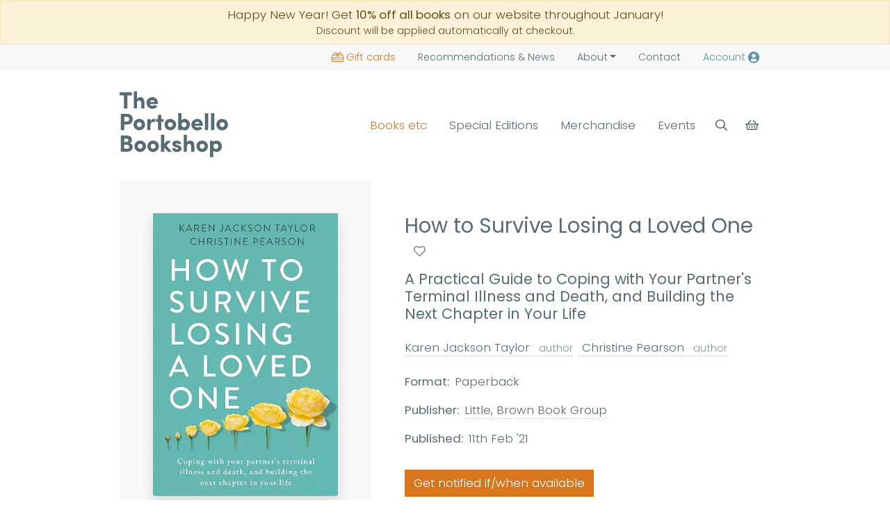

--- FILE ---
content_type: text/html; charset=UTF-8
request_url: https://www.theportobellobookshop.com/9781472145253
body_size: 21288
content:
<!DOCTYPE html><html lang="en" ><head><title>How to Survive Losing a Loved One, Karen Jackson Taylor (Paperback)</title><meta name="og:site_name" content="The Portobello Bookshop"><meta name="og:title" content="How to Survive Losing a Loved One, Karen Jackson Taylor (Paperback)"><meta name="twitter:card" content="summary"><meta name="description" content="A supportive guide for coping with terminal illness and loss."><meta name="og:description" content="A supportive guide for coping with terminal illness and loss."><meta name="og:image" content="https://cdn.theportobellobookshop.com/img/9781472145253.jpg?1769528791"><meta itemprop="image" content="https://cdn.theportobellobookshop.com/img/9781472145253.jpg?1769528791"><meta itemprop="thumbnail" content="https://cdn.theportobellobookshop.com/img/9781472145253.jpg?1769528791"><link rel="canonical" href="https://www.theportobellobookshop.com/9781472145253"><meta name="og:url" content="https://www.theportobellobookshop.com/9781472145253"><meta charset="utf-8"><meta http-equiv="X-UA-Compatible" content="IE=edge"><meta name="viewport" content="width=device-width, initial-scale=1, maximum-scale=2"><link rel="icon" type="image/png" href="https://cdn.theportobellobookshop.com/img/favicon.png"><meta name="csrf-token" content="i2ySnljRwcotlpF8wCgvcYKu5rR2rirzIZuoKez2"><!-- Scripts --><link rel="dns-prefetch" href="https://fonts.gstatic.com"><link rel="preload stylesheet" as="style" href="https://cdn.theportobellobookshop.com/css/app.css?v="><style >[wire\:loading], [wire\:loading\.delay], [wire\:loading\.inline-block], [wire\:loading\.inline], [wire\:loading\.block], [wire\:loading\.flex], [wire\:loading\.table], [wire\:loading\.grid], [wire\:loading\.inline-flex] {display: none;}[wire\:loading\.delay\.shortest], [wire\:loading\.delay\.shorter], [wire\:loading\.delay\.short], [wire\:loading\.delay\.long], [wire\:loading\.delay\.longer], [wire\:loading\.delay\.longest] {display:none;}[wire\:offline] {display: none;}[wire\:dirty]:not(textarea):not(input):not(select) {display: none;}input:-webkit-autofill, select:-webkit-autofill, textarea:-webkit-autofill {animation-duration: 50000s;animation-name: livewireautofill;}@keyframes livewireautofill { from {} }</style><script type="application/ld+json">{"@context":"http:\/\/schema.org\/","@type":"BookStore","name":"The Portobello Bookshop","telephone":"0131 629 6756","image":"https:\/\/cdn.theportobellobookshop.com\/img\/bg--reception.jpg","email":"info@theportobellobookshop.com","url":"https:\/\/www.theportobellobookshop.com","priceRange":"\u00a31-\u00a350","description":"An independent bookshop based in Edinburgh\u2019s seaside community of Portobello. Books & signed editions for delivery or collection, monthly book subscription boxes, and author attended events.","address":{"@type":"PostalAddress","streetAddress":"46 Portobello High Street","addressLocality":"Edinburgh","postalCode":"EH15 1DA","addressCountry":"United Kingdom"},"openingHours":"Mo-Su 10:00-18:00"}</script><script type="application/ld+json">{"@context":"http:\/\/schema.org\/","@type":"WebSite","name":"The Portobello Bookshop","url":"https:\/\/www.theportobellobookshop.com"}</script></head><body class="__ascertain near-top  theme-xmasx"><header class="sticky-top bg-white with-other-bannerXX"><aside wire:id="DSHRu9GVhuyRBtZirX3l" wire:initial-data="{&quot;fingerprint&quot;:{&quot;id&quot;:&quot;DSHRu9GVhuyRBtZirX3l&quot;,&quot;name&quot;:&quot;header.alert&quot;,&quot;locale&quot;:&quot;en&quot;,&quot;path&quot;:&quot;9781472145253&quot;,&quot;method&quot;:&quot;GET&quot;,&quot;v&quot;:&quot;acj&quot;},&quot;effects&quot;:{&quot;listeners&quot;:[]},&quot;serverMemo&quot;:{&quot;children&quot;:[],&quot;errors&quot;:[],&quot;htmlHash&quot;:&quot;dce791ac&quot;,&quot;data&quot;:{&quot;message&quot;:null,&quot;css&quot;:&quot;danger&quot;,&quot;hash&quot;:&quot;xxx&quot;,&quot;key&quot;:&quot;_alert&quot;},&quot;dataMeta&quot;:[],&quot;checksum&quot;:&quot;b9b69c94e53b13a95f090b31758d319a9659b27ed0e425b0594df258d61e687b&quot;}}"></aside><!-- Livewire Component wire-end:DSHRu9GVhuyRBtZirX3l --><a class="d-block alert alert-warning rounded-0 mb-0 p-2 no-underline" href="/"><div class="center text-center"> Happy New Year! Get <strong>10% off all books</strong> on our website throughout January! <small class="d-block">Discount will be applied automatically at checkout.</small></div></a><div class="bg-light small"><div class="container text-end"><ul class="nav d-flex justify-content-end mt-md-0 align-items-center"><li class="nav-item d-none d-md-inline-block"><a class="nav-link text-primary " href="https://www.theportobellobookshop.com/giftcards"><span class="svg-wrapper d-inline-block svg-giftcard me-1 svg-sm"><svg aria-hidden="true" focusable="false" xmlns="http://www.w3.org/2000/svg" viewBox="0 0 576 512" class=""><path fill="currentColor" d="M397.1 32c-17.6 0-33.9 9-43.2 23.9l-45 72.1H320h80c26.5 0 48-21.5 48-48s-21.5-48-48-48h-2.9zm-130 96l-45-72.1C212.8 41 196.5 32 178.9 32H176c-26.5 0-48 21.5-48 48s21.5 48 48 48h80 11.1zM288 101l38.8-62c15.1-24.2 41.7-39 70.3-39H400c44.2 0 80 35.8 80 80c0 18-6 34.6-16 48h48c35.3 0 64 28.7 64 64V448c0 35.3-28.7 64-64 64H64c-35.3 0-64-28.7-64-64V192c0-35.3 28.7-64 64-64h48c-10-13.4-16-30-16-48c0-44.2 35.8-80 80-80h2.9c28.6 0 55.2 14.7 70.3 39L288 101zM176 160H64c-17.7 0-32 14.3-32 32v96H544V192c0-17.7-14.3-32-32-32H400 322.2l58.1 69.8c5.7 6.8 4.7 16.9-2 22.5s-16.9 4.7-22.5-2L288 169l-67.7 81.3c-5.7 6.8-15.7 7.7-22.5 2s-7.7-15.7-2-22.5L253.8 160H176zM32 320v64H544V320H32zM544 448V416H32v32c0 17.7 14.3 32 32 32H512c17.7 0 32-14.3 32-32z" class=""></path></svg></span>Gift cards</a></li><li class="nav-item"><a class="nav-link " href="https://www.theportobellobookshop.com/news"><span class="d-none d-md-inline-block pe-1">Recommendations &</span>News</a></li><li class="nav-item dropdown"><a class="nav-link dropdown-toggle " aria-current="page" href="#" data-bs-toggle="dropdown" role="button" aria-expanded="false">About</a><ul class="dropdown-menu"><li><a class="dropdown-item" href="https://www.theportobellobookshop.com/about">About us</a></li><li><hr class="dropdown-divider"></li><li><a class="dropdown-item" href="https://www.theportobellobookshop.com/school-donations">Local School Libraries</a></li><li><a class="dropdown-item" href="https://www.theportobellobookshop.com/book-drive">Christmas Book Drive</a></li></ul></li><li class="nav-item"><a class="nav-link " href="https://www.theportobellobookshop.com/contact">Contact</a></li><li class="nav-item"><a class="nav-link  text-secondary" rel="nofollow" href="https://www.theportobellobookshop.com/account" aria-label="Account"><span class="d-none d-sm-inline-block pe-1">Account </span><span class="svg-wrapper d-inline-block svg-user"><svg aria-hidden="true" focusable="false" xmlns="http://www.w3.org/2000/svg" viewBox="0 0 496 512" class=""><path fill="currentColor" d="M248 8C111 8 0 119 0 256s111 248 248 248 248-111 248-248S385 8 248 8zm0 96c48.6 0 88 39.4 88 88s-39.4 88-88 88-88-39.4-88-88 39.4-88 88-88zm0 344c-58.7 0-111.3-26.6-146.5-68.2 18.8-35.4 55.6-59.8 98.5-59.8 2.4 0 4.8.4 7.1 1.1 13 4.2 26.6 6.9 40.9 6.9 14.3 0 28-2.7 40.9-6.9 2.3-.7 4.7-1.1 7.1-1.1 42.9 0 79.7 24.4 98.5 59.8C359.3 421.4 306.7 448 248 448z" class=""></path></svg></span></a></li></ul></div></div><div class="pt-3 pb-3 py-lg-4"><div class="container py-2"><div class="row g-0 align-items-center context-header d-flex"><div class="col-4 col-md-auto col-lg-2 order-1"><a href="/" class="no-underline align-self-start" aria-label="Back to homepage"><span class="svg-wrapper d-inline-block svg-logo"><svg xmlns="http://www.w3.org/2000/svg" xmlns:xlink="http://www.w3.org/1999/xlink"  viewBox="0 0 1269 771" class=""><path fill-rule="evenodd" fill="currentColor" d="M165.999,0.0 C178.665,0.0 191.334,0.0 204.0,0.0 C204.0,28.663 204.0,57.336 204.0,85.999 C204.666,85.999 205.333,85.999 206.0,85.999 C216.886,64.515 261.348,60.530 277.0,80.999 C295.561,105.275 291.458,155.790 291.0,199.0 C278.334,199.0 265.665,199.0 253.0,199.0 C253.510,178.531 257.115,126.948 249.0,114.999 C241.290,103.649 213.154,102.125 207.999,116.999 C203.437,122.70 204.1,132.393 204.0,142.0 C204.0,160.998 204.0,180.1 204.0,199.0 C191.334,199.0 178.665,199.0 165.999,199.0 C165.999,132.673 165.999,66.326 165.999,0.0 ZM0.0,8.999 C47.328,8.999 94.671,8.999 142.0,8.999 C145.37,18.50 143.82,34.55 143.0,44.999 C129.965,49.346 107.179,46.85 92.0,45.999 C92.0,96.661 92.0,147.338 92.0,197.999 C81.624,201.473 63.353,199.83 51.0,199.0 C49.342,194.133 49.923,185.476 50.0,178.999 C53.56,174.78 51.0,150.5 51.0,142.0 C51.0,110.3 51.0,77.996 51.0,45.999 C34.1,45.999 16.998,45.999 0.0,45.999 C0.0,33.667 0.0,21.332 0.0,8.999 ZM447.999,147.0 C416.669,147.0 385.330,147.0 354.0,147.0 C354.0,147.666 354.0,148.333 354.0,148.999 C356.762,152.735 357.281,158.269 361.0,160.999 C375.253,171.466 403.946,170.15 412.999,155.999 C413.333,156.333 413.666,156.666 413.999,156.999 C419.551,159.611 439.132,171.868 440.999,176.999 C437.708,179.382 436.177,183.635 432.999,186.0 C422.906,193.511 410.445,197.750 396.0,201.0 C340.966,213.381 299.922,154.525 319.999,106.999 C332.761,76.792 379.334,52.689 417.0,75.999 C439.71,89.659 448.411,110.232 447.999,147.0 ZM354.999,122.999 C372.998,122.999 391.1,122.999 409.0,122.999 C408.862,119.618 408.505,117.843 406.999,115.999 C400.661,94.633 357.640,99.587 354.999,122.999 ZM724.0,254.999 C724.0,282.663 724.0,310.336 724.0,338.0 C724.333,338.0 724.666,338.0 725.0,338.0 C725.0,337.333 725.0,336.666 725.0,336.0 C732.815,330.662 739.14,324.744 749.999,322.0 C758.774,319.807 773.715,321.685 779.999,323.999 C801.304,331.844 831.439,363.28 823.0,398.999 C816.480,426.787 803.90,446.169 776.999,454.0 C758.560,459.534 729.860,453.59 725.0,439.0 C724.666,439.0 724.333,439.0 724.0,439.0 C724.151,443.74 724.639,449.552 722.999,452.0 C718.291,454.995 692.878,453.113 685.0,452.999 C685.0,387.6 685.0,320.993 685.0,254.999 C690.122,253.257 699.247,253.922 706.0,253.999 C709.322,256.173 718.859,255.130 724.0,254.999 ZM997.999,254.999 C1010.665,254.999 1023.334,254.999 1036.0,254.999 C1040.327,268.142 1037.0,290.726 1036.999,305.999 C1036.999,343.662 1036.999,381.337 1036.999,418.999 C1034.225,423.346 1035.885,445.735 1036.0,452.999 C1023.334,452.999 1010.665,452.999 997.999,452.999 C997.999,387.6 997.999,320.993 997.999,254.999 ZM1070.0,254.999 C1082.665,254.999 1095.334,254.999 1107.999,254.999 C1107.999,320.993 1107.999,387.6 1107.999,452.999 C1095.334,452.999 1082.665,452.999 1070.0,452.999 C1070.0,387.6 1070.0,320.993 1070.0,254.999 ZM14.0,263.0 C61.923,262.460 120.860,256.196 141.0,284.0 C165.582,317.937 152.907,368.839 119.0,382.999 C103.438,389.498 76.394,387.231 54.999,387.0 C54.999,408.664 54.999,430.335 54.999,452.0 C41.334,452.0 27.665,452.0 14.0,452.0 C14.0,389.6 14.0,325.993 14.0,263.0 ZM488.0,274.999 C488.0,291.331 488.0,307.668 488.0,323.999 C496.665,323.999 505.334,323.999 514.0,323.999 C516.516,331.467 515.81,344.741 515.0,354.0 C508.319,356.256 496.419,355.80 488.0,354.999 C488.0,387.330 488.0,419.669 488.0,452.0 C478.419,455.211 461.507,453.83 450.0,452.999 C447.327,444.918 449.0,430.893 448.999,421.0 C448.999,399.2 448.999,376.997 448.999,354.999 C441.334,354.999 433.665,354.999 425.999,354.999 C425.999,344.667 425.999,334.332 425.999,323.999 C433.665,323.999 441.334,323.999 448.999,323.999 C448.999,308.1 448.999,291.998 448.999,276.0 C458.845,272.701 476.210,274.916 488.0,274.999 ZM54.999,299.0 C54.999,316.664 54.999,334.335 54.999,351.999 C74.949,352.609 99.805,354.460 108.0,343.0 C116.248,331.463 114.87,306.451 101.0,302.0 C93.910,295.551 67.586,298.841 54.999,299.0 ZM223.999,320.999 C267.833,320.307 287.810,341.547 296.0,377.0 C298.704,388.706 296.808,404.988 292.999,413.999 C282.842,438.35 264.561,448.850 235.999,454.999 C225.334,457.296 212.797,452.605 206.0,449.999 C175.942,438.478 150.997,401.9 169.0,359.0 C175.822,343.79 191.250,330.33 207.999,323.999 C212.880,322.241 219.787,323.564 223.999,320.999 ZM412.999,359.999 C402.882,358.556 386.681,353.916 376.999,359.999 C356.134,373.111 360.704,419.88 361.0,452.999 C348.334,452.999 335.665,452.999 323.0,452.999 C323.0,410.4 323.0,366.995 323.0,323.999 C335.665,323.999 348.334,323.999 361.0,323.999 C361.0,331.999 361.0,340.0 361.0,348.0 C361.666,348.0 362.333,348.0 362.999,348.0 C362.999,347.666 362.999,347.333 362.999,346.999 C379.801,325.381 382.332,316.401 417.999,325.0 C418.557,326.603 418.800,327.403 418.999,330.0 C415.916,334.653 413.310,352.988 412.999,359.999 ZM588.999,320.999 C639.241,320.640 679.91,369.992 652.999,420.0 C642.882,439.390 625.403,449.561 600.999,454.999 C590.221,457.401 577.753,453.478 571.0,451.0 C550.254,443.385 535.883,431.69 529.0,410.0 C527.115,404.232 528.452,399.788 527.0,392.999 C525.135,384.286 526.824,370.690 530.0,362.999 C536.741,346.675 549.743,332.804 565.999,325.999 C571.825,323.561 583.941,324.58 588.999,320.999 ZM973.999,400.999 C942.669,400.999 911.330,400.999 880.0,400.999 C880.333,403.333 880.666,405.666 881.0,408.0 C891.645,416.457 904.693,429.405 926.999,420.0 C932.364,417.737 934.766,412.384 940.999,410.999 C946.510,417.982 958.871,424.895 966.999,428.999 C957.896,447.61 919.233,462.826 889.999,454.0 C858.798,444.579 827.0,406.938 845.0,362.999 C858.20,331.214 904.8,306.95 944.0,330.999 C965.22,344.91 974.428,365.999 973.999,400.999 ZM1190.0,322.0 C1229.193,321.368 1251.845,335.247 1262.999,361.999 C1281.559,406.511 1249.236,445.531 1217.0,454.0 C1162.991,468.187 1116.634,412.657 1137.999,361.999 C1144.655,346.220 1158.166,332.608 1173.999,325.999 C1178.855,323.973 1185.664,324.723 1190.0,322.0 ZM907.0,356.0 C904.519,357.512 899.955,356.781 896.999,357.999 C888.43,361.691 883.678,367.819 880.0,377.0 C898.331,377.0 916.668,377.0 934.999,377.0 C934.999,376.333 934.999,375.666 934.999,374.999 C926.129,362.446 927.101,358.149 907.0,356.0 ZM748.999,357.999 C737.991,365.250 729.290,364.180 725.0,379.0 C719.194,399.51 737.57,424.620 758.999,418.999 C793.375,410.194 791.688,357.9 748.999,357.999 ZM227.999,359.0 C217.869,365.70 209.124,363.122 204.0,374.999 C194.510,396.995 212.275,422.779 237.999,416.0 C269.903,407.591 265.310,360.549 227.999,359.0 ZM586.0,359.999 C585.139,360.648 582.855,361.337 581.999,361.999 C549.56,370.143 566.560,431.313 605.0,415.0 C616.484,410.125 628.548,389.988 619.0,374.0 C612.932,363.840 603.148,359.445 586.0,359.999 ZM1194.999,359.999 C1193.143,361.287 1189.739,361.625 1187.999,362.999 C1157.120,372.107 1174.317,431.613 1212.999,415.0 C1222.861,410.764 1234.323,394.561 1227.999,377.999 C1223.470,366.138 1212.282,359.474 1194.999,359.999 ZM485.0,508.0 C497.665,508.0 510.334,508.0 523.0,508.0 C523.0,542.329 523.0,576.670 523.0,611.0 C523.666,611.0 524.333,611.0 524.999,611.0 C534.332,600.1 543.667,588.998 552.999,578.0 C569.331,578.0 585.668,578.0 601.999,578.0 C601.999,578.333 601.999,578.666 601.999,578.999 C594.432,584.101 584.648,596.524 579.0,604.0 C573.0,609.666 566.999,615.333 560.999,621.0 C557.314,625.876 554.106,630.615 549.0,634.0 C549.333,634.333 549.666,634.666 550.0,635.0 C554.248,643.251 562.678,647.961 567.999,655.0 C575.694,665.178 584.310,673.817 592.0,684.0 C597.777,691.650 608.514,697.307 612.0,707.0 C596.668,707.0 581.331,707.0 565.999,707.0 C564.978,706.195 565.725,706.645 564.0,706.0 C560.389,695.414 540.197,678.558 532.999,669.0 C530.22,665.45 528.13,659.851 523.0,658.0 C523.0,674.331 523.0,690.668 523.0,707.0 C510.334,707.0 497.665,707.0 485.0,707.0 C485.0,640.673 485.0,574.326 485.0,508.0 ZM749.999,508.0 C762.665,508.0 775.334,508.0 788.0,508.0 C788.0,536.663 788.0,565.336 788.0,594.0 C788.666,594.0 789.333,594.0 790.0,594.0 C797.265,572.449 837.248,571.184 854.999,583.999 C881.621,603.219 875.512,661.231 874.999,707.0 C862.334,707.0 849.665,707.0 837.0,707.0 C837.538,674.717 847.264,602.368 805.999,614.0 C779.970,621.336 787.443,673.557 788.0,707.0 C775.334,707.0 762.665,707.0 749.999,707.0 C749.999,640.673 749.999,574.326 749.999,508.0 ZM14.0,516.999 C55.659,516.369 115.128,509.962 133.0,534.0 C148.380,554.687 149.627,597.281 121.0,604.999 C121.0,605.333 121.0,605.666 121.0,606.0 C158.45,611.220 160.763,660.465 141.0,687.0 C121.333,713.403 59.845,706.574 14.0,706.0 C14.0,643.6 14.0,579.993 14.0,516.999 ZM53.999,552.999 C53.999,565.998 53.999,579.1 53.999,591.999 C67.828,592.152 84.180,592.509 94.999,590.0 C97.78,587.3 100.570,584.504 101.999,581.0 C103.593,577.94 103.213,569.658 101.999,565.999 C96.74,548.142 76.677,552.443 53.999,552.999 ZM233.0,575.0 C270.815,574.385 293.186,590.38 304.0,616.0 C323.260,662.241 288.226,699.994 254.0,707.999 C202.895,719.953 157.897,665.31 178.999,614.999 C184.883,601.50 197.230,587.11 211.0,581.0 C217.316,578.242 227.7,578.758 233.0,575.0 ZM384.999,575.0 C420.293,574.427 443.580,589.37 453.999,613.0 C474.386,659.884 441.808,699.196 405.999,707.999 C354.517,720.656 309.715,665.455 330.0,616.0 C336.559,600.8 349.213,586.762 365.0,580.0 C370.730,577.545 379.586,578.334 384.999,575.0 ZM720.999,617.999 C708.667,617.999 696.332,617.999 684.0,617.999 C683.666,615.666 683.333,613.333 683.0,611.0 C681.91,609.938 678.536,608.525 677.0,607.0 C667.917,606.559 660.291,606.474 657.999,613.0 C656.455,615.347 657.414,617.280 657.999,620.0 C686.798,635.772 715.734,627.359 724.0,666.0 C725.321,672.178 723.160,681.928 720.0,687.0 C708.886,704.834 671.530,716.694 643.999,705.0 C626.894,697.733 618.807,686.42 614.999,665.0 C627.332,665.0 639.667,665.0 651.999,665.0 C652.333,666.999 652.666,669.0 652.999,671.0 C655.923,672.821 660.466,675.534 663.0,678.0 C671.109,678.648 681.213,679.165 684.0,671.999 C685.479,670.94 685.850,668.681 685.0,666.999 C684.326,662.680 682.699,661.202 678.999,660.0 C671.565,654.593 659.290,655.457 649.999,652.0 C631.911,645.269 604.857,624.479 621.999,596.999 C643.784,562.79 718.363,568.360 720.999,617.999 ZM964.0,575.0 C998.883,576.830 1020.370,593.188 1029.999,620.0 C1031.959,625.455 1030.620,629.617 1031.999,635.999 C1034.57,645.515 1032.353,658.946 1029.0,666.999 C1019.420,690.9 1001.871,702.997 974.999,709.0 C962.457,711.801 948.522,707.132 940.999,704.0 C920.919,695.637 907.427,682.718 901.0,661.0 C900.666,656.667 900.333,652.332 900.0,648.0 C897.978,638.704 899.689,624.971 903.0,617.0 C909.761,600.721 922.741,586.789 938.999,580.0 C945.157,577.428 958.677,578.196 964.0,575.0 ZM1123.999,576.0 C1137.447,575.747 1148.770,576.79 1157.999,580.0 C1183.663,590.900 1206.151,626.802 1192.999,666.0 C1190.647,673.12 1186.226,681.305 1182.0,687.0 C1169.232,704.204 1136.188,717.123 1111.0,704.0 C1105.302,701.31 1100.198,699.336 1098.0,693.0 C1097.666,693.0 1097.333,693.0 1097.0,693.0 C1097.0,718.330 1097.0,743.669 1097.0,769.0 C1087.419,772.211 1070.507,770.83 1058.999,769.999 C1054.522,756.390 1057.999,726.445 1057.999,710.0 C1057.999,666.337 1057.999,622.662 1057.999,578.999 C1067.580,575.788 1084.492,577.916 1095.999,578.0 C1096.333,578.333 1096.666,578.666 1097.0,578.999 C1096.848,583.74 1096.360,589.552 1098.0,591.999 C1098.0,591.666 1098.0,591.333 1098.0,591.0 C1102.523,586.857 1106.973,581.572 1113.0,578.999 C1116.592,577.466 1121.18,578.34 1123.999,576.0 ZM1122.999,612.0 C1113.177,618.121 1105.819,616.425 1100.0,627.999 C1089.696,648.491 1106.998,679.426 1131.999,673.0 C1166.455,664.143 1163.956,611.212 1122.999,612.0 ZM237.999,613.0 C227.545,619.483 218.754,618.31 213.999,631.0 C206.122,652.486 225.954,676.658 249.0,670.0 C280.252,660.969 276.613,612.468 237.999,613.0 ZM389.999,613.0 C379.853,619.61 371.132,617.130 366.0,629.0 C356.499,650.971 374.363,676.780 399.999,670.0 C431.696,661.616 427.435,613.541 389.999,613.0 ZM959.0,614.0 C958.139,614.648 955.855,615.337 954.999,616.0 C922.165,624.97 938.901,685.617 978.0,669.0 C991.905,663.90 1000.745,640.781 989.999,625.0 C984.267,616.580 973.868,613.544 959.0,614.0 ZM53.999,670.0 C69.796,670.85 87.820,670.671 101.999,669.0 C104.705,665.628 109.171,663.223 110.999,658.999 C112.974,654.438 113.332,647.710 112.0,643.0 C105.335,619.441 83.854,624.393 54.999,625.0 C51.177,636.437 53.915,656.517 53.999,670.0 Z"/></svg></span></a></div><div class="col-12 col-md order-3 order-md-2"><div id="rangenav" class="collapse hide-when-scrolling d-md-flex justify-content-end"><ul class="nav d-block d-md-flex justify-content-end mt-3 mt-md-0"><li class="nav-item"><a class="btn w-100 nav-link py-1 text-primary" data-megamenu href="#books" role="button" aria-expanded="false" aria-controls="books">Books etc</a><aside class="megamenu d-none pt-2 pt-lg-5" id="books"><div class="container"><div class="shadow p-3 bg-white border-top border-orange"><div><div class="row"><div class="col-12 col-md-4 col-lg-4 px-4"><a href="https://www.theportobellobookshop.com/fiction" class="fw-bold">Fiction</a><p class="text-muted mb-0 mt-1 small d-none d-md-block">Storytelling is as old as time and, whether it’s an award-winning epic novel or a page-turning blockbuster, a great book can stay with you throughout your life</p><hr class=" d-none d-md-block my-md-3"><a href="https://www.theportobellobookshop.com/contemporary-classic-fiction" class="d-none d-md-block">Contemporary &amp; Classic Fiction</a><a href="https://www.theportobellobookshop.com/crime-mystery" class="d-none d-md-block">Crime &amp; Mystery</a><a href="https://www.theportobellobookshop.com/fantasy" class="d-none d-md-block">Fantasy</a><a href="https://www.theportobellobookshop.com/graphic-novels-and-comics" class="d-none d-md-block">Graphic Novels &amp; Comics</a><a href="https://www.theportobellobookshop.com/fiction" class="small d-none d-md-block pt-2">Browse more Fiction categories</a></div><div class="col-12 col-md-4 col-lg-4 px-4 pt-3 pt-md-0"><a href="https://www.theportobellobookshop.com/non-fiction" class="fw-bold">Non-fiction</a><p class="text-muted mb-0 mt-1 small d-none d-md-block">Be it biography, history, nature writing or any other form of true story, non-fiction writing is often loaded with just as much suspense and character as the most exciting novel</p><hr class=" d-none d-md-block my-md-3"><a href="https://www.theportobellobookshop.com/essays-memoir-biography" class="d-none d-md-block">Essays, Memoir &amp; Biography</a><a href="https://www.theportobellobookshop.com/nature-and-travel" class="d-none d-md-block">Nature &amp; Travel</a><a href="https://www.theportobellobookshop.com/history-archaeology" class="d-none d-md-block">History &amp; Archaeology</a><a href="https://www.theportobellobookshop.com/science-and-technology" class="d-none d-md-block">Science &amp; Technology</a><a href="https://www.theportobellobookshop.com/non-fiction" class="small d-none d-md-block pt-2">Browse more Non-fiction categories</a></div><div class="col-12 col-md-4 col-lg-4 px-4 pt-3 pt-md-0"><a href="https://www.theportobellobookshop.com/childrens" class="fw-bold">Children’s, Teenage &amp; Educational</a><p class="text-muted mb-0 mt-1 small d-none d-md-block">These stories for children and young adults will pique imaginations and inspire young readers</p><hr class=" d-none d-md-block my-md-3"><a href="https://www.theportobellobookshop.com/childrens-fiction" class="d-none d-md-block">Children&#039;s Fiction</a><a href="https://www.theportobellobookshop.com/childrens-non-fiction" class="d-none d-md-block">Children&#039;s Non-Fiction</a><a href="https://www.theportobellobookshop.com/board-books-picture-books-activity-books" class="d-none d-md-block">Board Books, Picture Books &amp; Activity Books</a><a href="https://www.theportobellobookshop.com/childrens-poetry-anthologies" class="d-none d-md-block">Children&#039;s Poetry &amp; Anthologies</a><a href="https://www.theportobellobookshop.com/childrens" class="small d-none d-md-block pt-2">Browse more Children’s, Teenage &amp; Educational categories</a></div></div><hr class="d-none d-md-block"><div class="row pt-4 pt-md-0 justify-content-endxxx"><div class="col-12 col-md col-lg px-4"><a href="https://www.theportobellobookshop.com/magazines" class="fw-bold">Magazines</a></div><div class="col-12 col-md col-lg px-4 pt-3 pt-md-0"><a href="https://www.theportobellobookshop.com/stationery" class="fw-bold">Stationery</a></div><div class="col-12 col-md col-lg px-4 pt-3 pt-md-0"><a href="https://www.theportobellobookshop.com/toys-and-games" class="fw-bold">Toys &amp; Games</a></div><div class="col-12 col-md col-lg px-4 pt-3 pt-md-0"><a href="https://www.theportobellobookshop.com/merchandise" class="fw-bold">Merchandise</a></div><div class="col-12 d-md-none d-lg-block col-lg px-4 pt-3 pt-md-0 ms-auto"><a href="https://www.theportobellobookshop.com/giftcards" class="d-block fw-bold text-primary"><span class="svg-wrapper d-inline-block svg-giftcard me-1 svg-sm"><svg aria-hidden="true" focusable="false" xmlns="http://www.w3.org/2000/svg" viewBox="0 0 576 512" class=""><path fill="currentColor" d="M397.1 32c-17.6 0-33.9 9-43.2 23.9l-45 72.1H320h80c26.5 0 48-21.5 48-48s-21.5-48-48-48h-2.9zm-130 96l-45-72.1C212.8 41 196.5 32 178.9 32H176c-26.5 0-48 21.5-48 48s21.5 48 48 48h80 11.1zM288 101l38.8-62c15.1-24.2 41.7-39 70.3-39H400c44.2 0 80 35.8 80 80c0 18-6 34.6-16 48h48c35.3 0 64 28.7 64 64V448c0 35.3-28.7 64-64 64H64c-35.3 0-64-28.7-64-64V192c0-35.3 28.7-64 64-64h48c-10-13.4-16-30-16-48c0-44.2 35.8-80 80-80h2.9c28.6 0 55.2 14.7 70.3 39L288 101zM176 160H64c-17.7 0-32 14.3-32 32v96H544V192c0-17.7-14.3-32-32-32H400 322.2l58.1 69.8c5.7 6.8 4.7 16.9-2 22.5s-16.9 4.7-22.5-2L288 169l-67.7 81.3c-5.7 6.8-15.7 7.7-22.5 2s-7.7-15.7-2-22.5L253.8 160H176zM32 320v64H544V320H32zM544 448V416H32v32c0 17.7 14.3 32 32 32H512c17.7 0 32-14.3 32-32z" class=""></path></svg></span>Gift cards</a></div></div></div></div></div></aside></li><li class="nav-item"><a class="btn w-100 nav-link py-1 px-2 px-lg-3 " href="https://www.theportobellobookshop.com/special-editions">Special Editions</a></li><li class="nav-item"><a class="btn w-100 nav-link py-1 px-2 px-lg-3 " href="https://www.theportobellobookshop.com/merchandise">Merchandise</a></li><li class="nav-item"><a class="btn w-100 nav-link py-1 " data-megamenu href="#events" role="button" aria-expanded="false" aria-controls="events">Events</a><aside class="megamenu d-none pt-2 pt-lg-5" id="events"><div class="container"><div class="shadow p-3 bg-white border-top border-orange"><div><div class="row"><div class="col-12 col-md-4 col-lg-4 px-4"><a href="https://www.theportobellobookshop.com/events" class="d-block fw-bold">All events</a><p class="text-muted mb-0 mt-1 small d-none d-md-block">Discover our full programme of events, for unique in-person and online activities</p></div><div class="col-12 col-md-4 col-lg-4 px-4 pt-3 pt-md-0"><a href="https://www.theportobellobookshop.com/events?format=author-event" class="d-block fw-bold">Author Events</a><p class="text-muted mb-0 mt-1 small d-none d-md-block">Meet your favourite authors and attend insightful, engaging discussions about their books</p></div><div class="col-12 col-md-4 col-lg-4 px-4 pt-3 pt-md-0"><a href="https://www.theportobellobookshop.com/events?format=book-club" class="d-block fw-bold">Book Clubs</a><p class="text-muted mb-0 mt-1 small d-none d-md-block">Exciting clubs covering all the main reading genres for you to get stuck into</p></div></div><hr class="d-none d-md-block"><div class="row pt-4 pt-md-0"><div class="col-12 col-md-6 px-4"><a href="https://www.theportobellobookshop.com/events?format=workshop" class="d-block fw-bold">Workshops</a></div><div class="col-12 col-md-6 px-4 pt-3 pt-md-0"><a href="https://www.theportobellobookshop.com/events?format=other-event" class="d-block fw-bold">Other Events</a></div></div></div></div></div></aside></li><li class="nav-item d-md-none bg-light"><a class="btn w-100 nav-link py-1 px-2 px-lg-3 text-primary " href="https://www.theportobellobookshop.com/giftcards" role="button"><span class="svg-wrapper d-inline-block svg-giftcard me-1"><svg aria-hidden="true" focusable="false" xmlns="http://www.w3.org/2000/svg" viewBox="0 0 576 512" class=""><path fill="currentColor" d="M397.1 32c-17.6 0-33.9 9-43.2 23.9l-45 72.1H320h80c26.5 0 48-21.5 48-48s-21.5-48-48-48h-2.9zm-130 96l-45-72.1C212.8 41 196.5 32 178.9 32H176c-26.5 0-48 21.5-48 48s21.5 48 48 48h80 11.1zM288 101l38.8-62c15.1-24.2 41.7-39 70.3-39H400c44.2 0 80 35.8 80 80c0 18-6 34.6-16 48h48c35.3 0 64 28.7 64 64V448c0 35.3-28.7 64-64 64H64c-35.3 0-64-28.7-64-64V192c0-35.3 28.7-64 64-64h48c-10-13.4-16-30-16-48c0-44.2 35.8-80 80-80h2.9c28.6 0 55.2 14.7 70.3 39L288 101zM176 160H64c-17.7 0-32 14.3-32 32v96H544V192c0-17.7-14.3-32-32-32H400 322.2l58.1 69.8c5.7 6.8 4.7 16.9-2 22.5s-16.9 4.7-22.5-2L288 169l-67.7 81.3c-5.7 6.8-15.7 7.7-22.5 2s-7.7-15.7-2-22.5L253.8 160H176zM32 320v64H544V320H32zM544 448V416H32v32c0 17.7 14.3 32 32 32H512c17.7 0 32-14.3 32-32z" class=""></path></svg></span>Gift cards</a></li></ul></div></div><div class="col-8 col-md-auto order-2 order-md-3 justify-content-end"><div class="d-flex justify-content-end"><button class="btn btn-body" data-bs-toggle="modal" data-bs-target="#search-modal" aria-label="Open search"><span class="svg-wrapper d-inline-block svg-search"><svg aria-hidden="true" focusable="false" xmlns="http://www.w3.org/2000/svg" viewBox="0 0 512 512" class=""><path fill="currentColor" d="M508.5 468.9L387.1 347.5c-2.3-2.3-5.3-3.5-8.5-3.5h-13.2c31.5-36.5 50.6-84 50.6-136C416 93.1 322.9 0 208 0S0 93.1 0 208s93.1 208 208 208c52 0 99.5-19.1 136-50.6v13.2c0 3.2 1.3 6.2 3.5 8.5l121.4 121.4c4.7 4.7 12.3 4.7 17 0l22.6-22.6c4.7-4.7 4.7-12.3 0-17zM208 368c-88.4 0-160-71.6-160-160S119.6 48 208 48s160 71.6 160 160-71.6 160-160 160z" class=""></path></svg></span></button><div wire:id="zb1KiEJVE1NAgMiMFcAG" wire:initial-data="{&quot;fingerprint&quot;:{&quot;id&quot;:&quot;zb1KiEJVE1NAgMiMFcAG&quot;,&quot;name&quot;:&quot;header.wishlist&quot;,&quot;locale&quot;:&quot;en&quot;,&quot;path&quot;:&quot;9781472145253&quot;,&quot;method&quot;:&quot;GET&quot;,&quot;v&quot;:&quot;acj&quot;},&quot;effects&quot;:{&quot;listeners&quot;:[&quot;wishlist.updated&quot;]},&quot;serverMemo&quot;:{&quot;children&quot;:[],&quot;errors&quot;:[],&quot;htmlHash&quot;:&quot;5cd7e88b&quot;,&quot;data&quot;:{&quot;style&quot;:null,&quot;count&quot;:0},&quot;dataMeta&quot;:[],&quot;checksum&quot;:&quot;6b7b120c1384aa4459c6622bc5c9952d80164b097da601daef6000419993e3e6&quot;}}"></div><!-- Livewire Component wire-end:zb1KiEJVE1NAgMiMFcAG --><div wire:id="alNRdAkXvoka1jTOVcFA" wire:initial-data="{&quot;fingerprint&quot;:{&quot;id&quot;:&quot;alNRdAkXvoka1jTOVcFA&quot;,&quot;name&quot;:&quot;header.basket&quot;,&quot;locale&quot;:&quot;en&quot;,&quot;path&quot;:&quot;9781472145253&quot;,&quot;method&quot;:&quot;GET&quot;,&quot;v&quot;:&quot;acj&quot;},&quot;effects&quot;:{&quot;listeners&quot;:[&quot;basket.updated&quot;]},&quot;serverMemo&quot;:{&quot;children&quot;:[],&quot;errors&quot;:[],&quot;htmlHash&quot;:&quot;604307ef&quot;,&quot;data&quot;:{&quot;style&quot;:null,&quot;count&quot;:0,&quot;class&quot;:&quot;btn btn-body&quot;},&quot;dataMeta&quot;:[],&quot;checksum&quot;:&quot;04ef06843646ae88f260b57eef788c9f372657e21f9c65f46023fa0aec3bb53c&quot;}}"><a href="https://www.theportobellobookshop.com/basket" class="btn btn-body " data-bs-toggle="tooltip" data-placement="left" title="0 items" aria-label="Basket items"><span class="svg-wrapper d-inline-block svg-basket me-1"><svg aria-hidden="true" focusable="false" xmlns="http://www.w3.org/2000/svg" viewBox="0 0 576 512" class=""><path fill="currentColor" d="M564 192h-72.902L362.286 40.457c-8.583-10.099-23.729-11.327-33.83-2.743-10.099 8.584-11.327 23.731-2.742 33.83L428.102 192H147.899L250.287 71.543c8.584-10.099 7.356-25.246-2.743-33.83s-25.246-7.355-33.83 2.743L84.901 192H12c-6.627 0-12 5.373-12 12v24c0 6.627 5.373 12 12 12h18.667l27.584 198.603C61.546 462.334 81.836 480 105.794 480h364.412c23.958 0 44.248-17.666 47.544-41.397L545.333 240H564c6.627 0 12-5.373 12-12v-24c0-6.627-5.373-12-12-12zm-93.794 240H105.794L79.127 240h417.745l-26.666 192zM312 296v80c0 13.255-10.745 24-24 24s-24-10.745-24-24v-80c0-13.255 10.745-24 24-24s24 10.745 24 24zm112 0v80c0 13.255-10.745 24-24 24s-24-10.745-24-24v-80c0-13.255 10.745-24 24-24s24 10.745 24 24zm-224 0v80c0 13.255-10.745 24-24 24s-24-10.745-24-24v-80c0-13.255 10.745-24 24-24s24 10.745 24 24z" class=""></path></svg></span></a></div><!-- Livewire Component wire-end:alNRdAkXvoka1jTOVcFA --><button class="btn btn-body d-md-none show-when-scrolling navbar-toggler collapsed ps-3 pe-2" type="button" data-bs-toggle="collapse" data-bs-target="#rangenav" aria-expanded="false" aria-controls="rangenav" aria-label="Navigation options"><span class="svg-wrapper d-inline-block svg-menu"><svg aria-hidden="true" focusable="false" xmlns="http://www.w3.org/2000/svg" viewBox="0 0 448 512" class=""><path fill="currentColor" d="M436 124H12c-6.627 0-12-5.373-12-12V80c0-6.627 5.373-12 12-12h424c6.627 0 12 5.373 12 12v32c0 6.627-5.373 12-12 12zm0 160H12c-6.627 0-12-5.373-12-12v-32c0-6.627 5.373-12 12-12h424c6.627 0 12 5.373 12 12v32c0 6.627-5.373 12-12 12zm0 160H12c-6.627 0-12-5.373-12-12v-32c0-6.627 5.373-12 12-12h424c6.627 0 12 5.373 12 12v32c0 6.627-5.373 12-12 12z" class=""></path></svg></span></button></div></div></div></div></div><div wire:id="aXvLq0vrUqZyC8aD567J" wire:initial-data="{&quot;fingerprint&quot;:{&quot;id&quot;:&quot;aXvLq0vrUqZyC8aD567J&quot;,&quot;name&quot;:&quot;feedback&quot;,&quot;locale&quot;:&quot;en&quot;,&quot;path&quot;:&quot;9781472145253&quot;,&quot;method&quot;:&quot;GET&quot;,&quot;v&quot;:&quot;acj&quot;},&quot;effects&quot;:{&quot;listeners&quot;:[&quot;feedback.success&quot;,&quot;feedback.error&quot;,&quot;feedback.warning&quot;,&quot;feedback.clear&quot;,&quot;resources.file.viewer&quot;,&quot;resources.directories.selected&quot;,&quot;resources.directories.addnew&quot;,&quot;resources.explorer.reloadfiles&quot;,&quot;resources.file.filedeleted&quot;]},&quot;serverMemo&quot;:{&quot;children&quot;:[],&quot;errors&quot;:[],&quot;htmlHash&quot;:&quot;5cd7e88b&quot;,&quot;data&quot;:{&quot;class&quot;:null,&quot;message&quot;:null,&quot;context&quot;:&quot;header&quot;},&quot;dataMeta&quot;:[],&quot;checksum&quot;:&quot;1512945df88abd858b8a469b0ce905b0f1ebcfc16194884fe8ab81d564e42594&quot;}}"></div><!-- Livewire Component wire-end:aXvLq0vrUqZyC8aD567J --></header><div><main><article><section class="pb-4 pb-lg-5"><div class="container"><div class="row gx-md-5"><div class="col-md-6 col-lg-7 col-xl-8 order-md-2 pt-4 pt-md-0"><div class="sticky-top adjust-sticky-top"><h1 class="h3 mt-md-5"> How to Survive Losing a Loved One <button wire:id="LsNf8424qJ6VZfHgyjHP" wire:initial-data="{&quot;fingerprint&quot;:{&quot;id&quot;:&quot;LsNf8424qJ6VZfHgyjHP&quot;,&quot;name&quot;:&quot;account.addtowishlist&quot;,&quot;locale&quot;:&quot;en&quot;,&quot;path&quot;:&quot;9781472145253&quot;,&quot;method&quot;:&quot;GET&quot;,&quot;v&quot;:&quot;acj&quot;},&quot;effects&quot;:{&quot;listeners&quot;:[&quot;auth.resolve.success&quot;,&quot;wishlist.updated&quot;]},&quot;serverMemo&quot;:{&quot;children&quot;:[],&quot;errors&quot;:[],&quot;htmlHash&quot;:&quot;41f7052d&quot;,&quot;data&quot;:{&quot;is_active&quot;:false,&quot;item_id&quot;:4341577,&quot;item_type&quot;:&quot;MorphedProduct&quot;,&quot;out_of_stock&quot;:true,&quot;is_notifier&quot;:null,&quot;is_slave&quot;:null,&quot;availabilitytext&quot;:null},&quot;dataMeta&quot;:[],&quot;checksum&quot;:&quot;57c342660911688999230919a582f732994174b344c8f0f31d50640d1028706d&quot;}}" class="btn btn-body text-muted" wire:click="toggle" aria-label="Mark as favourite"><span class="svg-wrapper d-inline-block svg-favourite"><svg aria-hidden="true" focusable="false" xmlns="http://www.w3.org/2000/svg" viewBox="0 0 512 512" class=""><path fill="currentColor" d="M458.4 64.3C400.6 15.7 311.3 23 256 79.3 200.7 23 111.4 15.6 53.6 64.3-21.6 127.6-10.6 230.8 43 285.5l175.4 178.7c10 10.2 23.4 15.9 37.6 15.9 14.3 0 27.6-5.6 37.6-15.8L469 285.6c53.5-54.7 64.7-157.9-10.6-221.3zm-23.6 187.5L259.4 430.5c-2.4 2.4-4.4 2.4-6.8 0L77.2 251.8c-36.5-37.2-43.9-107.6 7.3-150.7 38.9-32.7 98.9-27.8 136.5 10.5l35 35.7 35-35.7c37.8-38.5 97.8-43.2 136.5-10.6 51.1 43.1 43.5 113.9 7.3 150.8z"/></svg></span></button><!-- Livewire Component wire-end:LsNf8424qJ6VZfHgyjHP --></h1><p class="h5 mb-4">A Practical Guide to Coping with Your Partner&#039;s Terminal Illness and Death, and Building the Next Chapter in Your Life</p><p class="mb-4"><a href="https://www.theportobellobookshop.com/contributed-by/karen-jackson-taylor" class="no-initial-underline me-2">	Karen Jackson Taylor		<small class="ps-2 text-muted">author</small></a><a href="https://www.theportobellobookshop.com/contributed-by/christine-pearson" class="no-initial-underline me-2">	Christine Pearson		<small class="ps-2 text-muted">author</small></a></p><p><span class="fw-bold pe-2">Format:</span>Paperback</p><p><span class="fw-bold pe-2">Publisher:</span><a href="https://www.theportobellobookshop.com/published-by/little-brown-book-group" class=" no-initial-underline">Little, Brown Book Group</a></p><p><span class="fw-bold pe-2">Published:</span>11th Feb &#039;21</p><div class="pt-3"><div wire:id="PkqFvM1sEe1ARl2mTzR7" wire:initial-data="{&quot;fingerprint&quot;:{&quot;id&quot;:&quot;PkqFvM1sEe1ARl2mTzR7&quot;,&quot;name&quot;:&quot;account.addtowishlist&quot;,&quot;locale&quot;:&quot;en&quot;,&quot;path&quot;:&quot;9781472145253&quot;,&quot;method&quot;:&quot;GET&quot;,&quot;v&quot;:&quot;acj&quot;},&quot;effects&quot;:{&quot;listeners&quot;:[&quot;auth.resolve.success&quot;,&quot;wishlist.updated&quot;]},&quot;serverMemo&quot;:{&quot;children&quot;:[],&quot;errors&quot;:[],&quot;htmlHash&quot;:&quot;94484830&quot;,&quot;data&quot;:{&quot;is_active&quot;:false,&quot;item_id&quot;:4341577,&quot;item_type&quot;:&quot;MorphedProduct&quot;,&quot;out_of_stock&quot;:true,&quot;is_notifier&quot;:true,&quot;is_slave&quot;:true,&quot;availabilitytext&quot;:&quot;Should be back in stock very soon&quot;},&quot;dataMeta&quot;:[],&quot;checksum&quot;:&quot;45ef125370e7444175dd8ff89cd82cff5b7fd16a65f6798e5a646a9fc520c0fa&quot;}}"><button class="btn btn-primary mb-2" wire:click="toggle" aria-label="Get notified if/when back in stock">Get notified if/when available</button><p class="pt-3 text-muted small">Should be back in stock very soon</p></div><!-- Livewire Component wire-end:PkqFvM1sEe1ARl2mTzR7 --></div></div></div><div class="col-md-6 col-lg-5 col-xl-4 order-md-1 pt-4 pt-md-0"><section wire:id="xNMRn7Xr7YqwQclzK340" wire:initial-data="{&quot;fingerprint&quot;:{&quot;id&quot;:&quot;xNMRn7Xr7YqwQclzK340&quot;,&quot;name&quot;:&quot;product.images&quot;,&quot;locale&quot;:&quot;en&quot;,&quot;path&quot;:&quot;9781472145253&quot;,&quot;method&quot;:&quot;GET&quot;,&quot;v&quot;:&quot;acj&quot;},&quot;effects&quot;:{&quot;listeners&quot;:[]},&quot;serverMemo&quot;:{&quot;children&quot;:[],&quot;errors&quot;:[],&quot;htmlHash&quot;:&quot;7efbcf41&quot;,&quot;data&quot;:{&quot;images&quot;:[],&quot;image&quot;:null,&quot;product&quot;:[],&quot;supplementary&quot;:null},&quot;dataMeta&quot;:{&quot;modelCollections&quot;:{&quot;images&quot;:{&quot;class&quot;:null,&quot;id&quot;:[],&quot;relations&quot;:[],&quot;connection&quot;:null,&quot;collectionClass&quot;:null}},&quot;models&quot;:{&quot;product&quot;:{&quot;class&quot;:&quot;App\\Models\\Product&quot;,&quot;id&quot;:4341577,&quot;relations&quot;:[&quot;contributors&quot;,&quot;format&quot;,&quot;publisher&quot;,&quot;relationship&quot;,&quot;vatrate&quot;,&quot;categories&quot;,&quot;series&quot;,&quot;edition&quot;,&quot;text&quot;,&quot;recommendations&quot;,&quot;variants&quot;,&quot;availability&quot;,&quot;events&quot;,&quot;images&quot;],&quot;connection&quot;:&quot;shop&quot;,&quot;collectionClass&quot;:null}}},&quot;checksum&quot;:&quot;5f90d5daa75eb7126ef7aae9dcabb7965068dcfb8de2470bbd8a23d4c6f5d0fc&quot;}}"><div class="p-5 bg-light text-center"><img width="340" height="600" src="https://cdn.theportobellobookshop.com/img/9781472145253.jpg" class="img-fluid shadow"  alt="How to Survive Losing a Loved One cover"></div></section><!-- Livewire Component wire-end:xNMRn7Xr7YqwQclzK340 --></div></div></div></section><section class="py-4"><div class="container"><div class="row"><div class="col-md-7 col-lg-7"><div wire:id="JIHbsbUlx6CVIwbp73HE" wire:initial-data="{&quot;fingerprint&quot;:{&quot;id&quot;:&quot;JIHbsbUlx6CVIwbp73HE&quot;,&quot;name&quot;:&quot;product.descriptions&quot;,&quot;locale&quot;:&quot;en&quot;,&quot;path&quot;:&quot;9781472145253&quot;,&quot;method&quot;:&quot;GET&quot;,&quot;v&quot;:&quot;acj&quot;},&quot;effects&quot;:{&quot;listeners&quot;:[]},&quot;serverMemo&quot;:{&quot;children&quot;:[],&quot;errors&quot;:[],&quot;htmlHash&quot;:&quot;a9932e78&quot;,&quot;data&quot;:{&quot;revised&quot;:{&quot;introduction&quot;:&quot;&lt;p&gt;This empowering guide offers practical support for navigating the challenges of a partner&#039;s terminal illness or unexpected death, helping you find a way forward.&lt;\/p&gt;&quot;,&quot;full&quot;:&quot;&lt;p&gt;Receiving the news that your partner has a terminal or life-limiting illness, or has died unexpectedly, is among the most challenging experiences one can face. During such a difficult time, individuals often find themselves overwhelmed by a multitude of urgent decisions that must be made, often with little time to process their emotions. In &lt;em&gt;How to Survive Losing a Loved One&lt;\/em&gt;, readers are offered not just information, but a sense of companionship and guidance through this painful journey. This book serves as a supportive friend, helping you navigate the complexities of grief and practical decision-making.&lt;\/p&gt;&lt;p&gt;Throughout the book, the author emphasizes the importance of understanding the necessary steps to take immediately following a diagnosis or loss. Readers will discover vital information about creating a will, arranging power of attorney, and understanding their entitlements from the state and their employer. The guide also addresses crucial aspects of stabilizing finances and preparing to manage a household alone, which can be daunting tasks during such an emotional time.&lt;\/p&gt;&lt;p&gt;In addition to practical advice, &lt;em&gt;How to Survive Losing a Loved One&lt;\/em&gt; provides insights into the grieving process, offering strategies to help individuals regain control and find a path toward a hopeful future. Whether you are just beginning this journey or are further along, this book is an essential resource for anyone coping with the terminal illness or death of a partner, helping to illuminate the way forward.&lt;\/p&gt;&quot;,&quot;broken&quot;:null}},&quot;dataMeta&quot;:[],&quot;checksum&quot;:&quot;e5cb9daee2e22e760e266ea688c8cbe30e989cdadf18f924d84542fedd2f4e41&quot;}}"><p class="fw-bold" ref="introduction">This empowering guide offers practical support for navigating the challenges of a partner's terminal illness or unexpected death, helping you find a way forward.</p><p ref="full">Receiving the news that your partner has a terminal or life-limiting illness, or has died unexpectedly, is among the most challenging experiences one can face. During such a difficult time, individuals often find themselves overwhelmed by a multitude of urgent decisions that must be made, often with little time to process their emotions. In <em>How to Survive Losing a Loved One</em>, readers are offered not just information, but a sense of companionship and guidance through this painful journey. This book serves as a supportive friend, helping you navigate the complexities of grief and practical decision-making.</p><p>Throughout the book, the author emphasizes the importance of understanding the necessary steps to take immediately following a diagnosis or loss. Readers will discover vital information about creating a will, arranging power of attorney, and understanding their entitlements from the state and their employer. The guide also addresses crucial aspects of stabilizing finances and preparing to manage a household alone, which can be daunting tasks during such an emotional time.</p><p>In addition to practical advice, <em>How to Survive Losing a Loved One</em> provides insights into the grieving process, offering strategies to help individuals regain control and find a path toward a hopeful future. Whether you are just beginning this journey or are further along, this book is an essential resource for anyone coping with the terminal illness or death of a partner, helping to illuminate the way forward.</p></div><!-- Livewire Component wire-end:JIHbsbUlx6CVIwbp73HE --><div id="further-information" class=""><div class="pt-1 pb-3"></div></div><nav aria-label="breadcrumb"><ol class="breadcrumb smallx pt-4"><li class="breadcrumb-item "><a href="https://www.theportobellobookshop.com/non-fiction">Non-fiction</a></li><li class="breadcrumb-item "><a href="https://www.theportobellobookshop.com/health-and-wellbeing">Health &amp; Wellbeing</a></li><li class="breadcrumb-item "><a href="https://www.theportobellobookshop.com/health">Health</a></li><li class="breadcrumb-item "><a href="https://www.theportobellobookshop.com/coping-with-issues">Coping with issues</a></li><li class="breadcrumb-item "><a href="https://www.theportobellobookshop.com/medical-specialties-branches-of-medicine">Medical specialties, branches of medicine</a></li><li class="breadcrumb-item "><a href="https://www.theportobellobookshop.com/law">Law</a></li><li class="breadcrumb-item "><a href="https://www.theportobellobookshop.com/areas-of-law">Areas of Law</a></li><li class="breadcrumb-item "><a href="https://www.theportobellobookshop.com/palliative-medicine">Palliative medicine</a></li><li class="breadcrumb-item "><a href="https://www.theportobellobookshop.com/home-nursing-caring">Home nursing &amp; caring</a></li><li class="breadcrumb-item "><a href="https://www.theportobellobookshop.com/law-wills-probate-succession">Law: wills, probate, succession</a></li></ol></nav><div class="pt-4 text-muted"><p class="mb-1"><span class="fw-bold">ISBN:</span> 9781472145253</p><p class="mb-1"><span class="fw-bold">Dimensions:</span> 232mm x 152mm x 26mm</p><p class="mb-1"><span class="fw-bold">Weight:</span> 420g</p><p class="mb-1">352 pages</p></div></div><div class="d-none d-md-block col-md-5 col-lg-4 offset-lg-1 text-right small"></div></div></div></section></article><script type="application/ld+json">{"@context":"https:\/\/schema.org\/","@type":"Product","name":"How to Survive Losing a Loved One","sku":"9781472145253","image":"https:\/\/cdn.theportobellobookshop.com\/img\/9781472145253.jpg","description":"A practical, empowering guide to navigating your partner's diagnosis of a terminal or life-limiting...","isbn":"9781472145253","brand":{"@type":"Brand","name":"Little, Brown Book Group"},"offers":{"@type":"Offer","name":"How to Survive Losing a Loved One","sku":"9781472145253","isbn":"9781472145253","url":"https:\/\/www.theportobellobookshop.com\/9781472145253","image":"https:\/\/cdn.theportobellobookshop.com\/img\/9781472145253.jpg","description":"A practical, empowering guide to navigating your partner's diagnosis of a terminal or life-limiting...","priceCurrency":"GBP","price":12.99,"priceValidUntil":"2026-02-10T15:46:31+00:00","itemCondition":"https:\/\/schema.org\/NewCondition","availability":"https:\/\/schema.org\/InStock","availabilityStarts":"2021-02-11T00:00:00+00:00","excludedDestination":["Shopping_ads","Display_ads"],"seller":{"@type":"Organization","name":"theportobellobookshop.com"},"hasMerchantReturnPolicy":{"@type":"MerchantReturnPolicy","inStoreReturnsOffered":true,"returnMethod":["ReturnInStore","ReturnByMail"],"returnPolicyCategory":["MerchantReturnFiniteReturnWindow"],"returnFees":"FreeReturn","applicableCountry":"UK","merchantReturnDays":30},"shippingDetails":{"@type":"OfferShippingDetails","deliveryTime":{"@type":"ShippingDeliveryTime","businessDays":{"@type":"OpeningHoursSpecification","dayOfWeek":["https:\/\/schema.org\/Monday","https:\/\/schema.org\/Tuesday","https:\/\/schema.org\/Wednesday","https:\/\/schema.org\/Thursday","https:\/\/schema.org\/Friday","https:\/\/schema.org\/Saturday","https:\/\/schema.org\/Sunday"]},"cutoffTime":"16:00:00Z","handlingTime":{"@type":"QuantitativeValue","minValue":0,"maxValue":2,"unitCode":"d"},"transitTime":{"@type":"QuantitativeValue","minValue":0,"maxValue":7,"unitCode":"d"}}}}}</script><script type="application/ld+json">{"@type":"Book","name":"How to Survive Losing a Loved One","isbn":"9781472145253","url":"https:\/\/www.theportobellobookshop.com\/9781472145253","image":"https:\/\/cdn.theportobellobookshop.com\/img\/9781472145253.jpg","description":"A practical, empowering guide to navigating your partner's diagnosis of a terminal or life-limiting...","numberOfPages":"352 pages","bookFormat":"Paperback","publisher":{"@type":"Organization","name":"Little, Brown Book Group"},"author":[{"@type":"Person","name":"Karen Jackson Taylor","url":"https:\/\/www.theportobellobookshop.com\/contributed-by\/karen-jackson-taylor"},{"@type":"Person","name":"Christine Pearson","url":"https:\/\/www.theportobellobookshop.com\/contributed-by\/christine-pearson"}]}</script><script type="application/ld+json">[{"@context":"https:\/\/schema.org","@type":"BreadcrumbList","name":"Health, Relationships & Personal development","itemListElement":[{"@type":"ListItem","position":1,"name":"Non-fiction","item":"https:\/\/www.theportobellobookshop.com\/non-fiction"},{"@type":"ListItem","position":2,"name":"Health, Relationships & Personal development","item":"https:\/\/www.theportobellobookshop.com\/health-relationships-personal-development"},{"@type":"ListItem","position":3,"name":"How to Survive Losing a Loved One"}]},{"@context":"https:\/\/schema.org","@type":"BreadcrumbList","name":"Coping with issues","itemListElement":[{"@type":"ListItem","position":1,"name":"Non-fiction","item":"https:\/\/www.theportobellobookshop.com\/non-fiction"},{"@type":"ListItem","position":2,"name":"Health & Wellbeing","item":"https:\/\/www.theportobellobookshop.com\/health-and-wellbeing"},{"@type":"ListItem","position":3,"name":"Health","item":"https:\/\/www.theportobellobookshop.com\/health"},{"@type":"ListItem","position":4,"name":"Coping with issues","item":"https:\/\/www.theportobellobookshop.com\/coping-with-issues"},{"@type":"ListItem","position":5,"name":"How to Survive Losing a Loved One"}]},{"@context":"https:\/\/schema.org","@type":"BreadcrumbList","name":"Palliative medicine","itemListElement":[{"@type":"ListItem","position":1,"name":"Non-fiction","item":"https:\/\/www.theportobellobookshop.com\/non-fiction"},{"@type":"ListItem","position":2,"name":"Medicine & Nursing","item":"https:\/\/www.theportobellobookshop.com\/medicine-nursing"},{"@type":"ListItem","position":3,"name":"Medical specialties, branches of medicine","item":"https:\/\/www.theportobellobookshop.com\/medical-specialties-branches-of-medicine"},{"@type":"ListItem","position":4,"name":"Palliative medicine","item":"https:\/\/www.theportobellobookshop.com\/palliative-medicine"},{"@type":"ListItem","position":5,"name":"How to Survive Losing a Loved One"}]},{"@context":"https:\/\/schema.org","@type":"BreadcrumbList","name":"Home nursing & caring","itemListElement":[{"@type":"ListItem","position":1,"name":"Non-fiction","item":"https:\/\/www.theportobellobookshop.com\/non-fiction"},{"@type":"ListItem","position":2,"name":"Health & Wellbeing","item":"https:\/\/www.theportobellobookshop.com\/health-and-wellbeing"},{"@type":"ListItem","position":3,"name":"Health","item":"https:\/\/www.theportobellobookshop.com\/health"},{"@type":"ListItem","position":4,"name":"Home nursing & caring","item":"https:\/\/www.theportobellobookshop.com\/home-nursing-caring"},{"@type":"ListItem","position":5,"name":"How to Survive Losing a Loved One"}]},{"@context":"https:\/\/schema.org","@type":"BreadcrumbList","name":"Law: wills, probate, succession","itemListElement":[{"@type":"ListItem","position":1,"name":"Non-fiction","item":"https:\/\/www.theportobellobookshop.com\/non-fiction"},{"@type":"ListItem","position":2,"name":"Law","item":"https:\/\/www.theportobellobookshop.com\/law"},{"@type":"ListItem","position":3,"name":"Areas of Law","item":"https:\/\/www.theportobellobookshop.com\/areas-of-law"},{"@type":"ListItem","position":4,"name":"Law: wills, probate, succession","item":"https:\/\/www.theportobellobookshop.com\/law-wills-probate-succession"},{"@type":"ListItem","position":5,"name":"How to Survive Losing a Loved One"}]}]</script><div wire:ignore.self class="modal" id="quickregistration-modal" tabindex="-1" aria-hidden="true"><div class="modal-dialog modal-md modal-dialog-centered modal-dialog-scrollable"><div class="modal-content"><div class="modal-body"><p>Please login to your account or register to use wishlists:</p><div wire:id="55LsKXlHdkSPoLE4sp5Z" wire:initial-data="{&quot;fingerprint&quot;:{&quot;id&quot;:&quot;55LsKXlHdkSPoLE4sp5Z&quot;,&quot;name&quot;:&quot;account.auth.resolve&quot;,&quot;locale&quot;:&quot;en&quot;,&quot;path&quot;:&quot;9781472145253&quot;,&quot;method&quot;:&quot;GET&quot;,&quot;v&quot;:&quot;acj&quot;},&quot;effects&quot;:{&quot;listeners&quot;:[&quot;wishlist.requiresregistration&quot;,&quot;auth.login.success&quot;,&quot;auth.decide&quot;,&quot;auth.pseudo&quot;]},&quot;serverMemo&quot;:{&quot;children&quot;:[],&quot;errors&quot;:[],&quot;htmlHash&quot;:&quot;448e82ca&quot;,&quot;data&quot;:{&quot;email&quot;:null,&quot;exists&quot;:null,&quot;proceed&quot;:null,&quot;visible&quot;:null,&quot;allow_guest&quot;:0,&quot;proceed_as&quot;:&quot;account&quot;,&quot;bglight&quot;:&quot;1&quot;,&quot;context&quot;:&quot;product&quot;,&quot;is_new&quot;:null,&quot;pseudo&quot;:null},&quot;dataMeta&quot;:[],&quot;checksum&quot;:&quot;8d9ca6cf9633f2cc06d30e8329aad940a42de46910b9c3039a1ec4bcfd5a2410&quot;}}"><div class="bg-light p-3"><div class="flex-fill"><div class="input-group "><input id="registration.email" type="email" class="form-control" id="email" context="registration" wire:model.defer="email" btn="Confirm" action="checkEmail" placeholder="Email address..." ><button class="btn btn-outline-primary" wire:click="checkEmail"><img src="/img/loading.gif" alt="loading..." class="me-2" wire:loading="wire:loading" wire:target="checkEmail" wire:loading.delay >Confirm</button></div></div></div></div><!-- Livewire Component wire-end:55LsKXlHdkSPoLE4sp5Z --></div></div></div></div></main><footer class="mt-5"><section class="border-top py-4"><div class="container"><div class="row"><div class="col-md-4"><div><div class="svg-lg pb-2 pb-md-3"><span class="svg-wrapper d-inline-block svg-delivery"><svg aria-hidden="true" focusable="false" xmlns="http://www.w3.org/2000/svg" viewBox="0 0 640 512" class=""><path fill="currentColor" d="M632 384h-24V275.9c0-16.8-6.8-33.3-18.8-45.2l-83.9-83.9c-11.8-12-28.3-18.8-45.2-18.8H416V78.6c0-25.7-22.2-46.6-49.4-46.6H49.4C22.2 32 0 52.9 0 78.6v290.8C0 395.1 22.2 416 49.4 416h16.2c-1.1 5.2-1.6 10.5-1.6 16 0 44.2 35.8 80 80 80s80-35.8 80-80c0-5.5-.6-10.8-1.6-16h195.2c-1.1 5.2-1.6 10.5-1.6 16 0 44.2 35.8 80 80 80s80-35.8 80-80c0-5.5-.6-10.8-1.6-16H632c4.4 0 8-3.6 8-8v-16c0-4.4-3.6-8-8-8zM460.1 160c8.4 0 16.7 3.4 22.6 9.4l83.9 83.9c.8.8 1.1 1.9 1.8 2.8H416v-96h44.1zM144 480c-26.5 0-48-21.5-48-48s21.5-48 48-48 48 21.5 48 48-21.5 48-48 48zm63.6-96C193 364.7 170 352 144 352s-49 12.7-63.6 32h-31c-9.6 0-17.4-6.5-17.4-14.6V78.6C32 70.5 39.8 64 49.4 64h317.2c9.6 0 17.4 6.5 17.4 14.6V384H207.6zM496 480c-26.5 0-48-21.5-48-48s21.5-48 48-48 48 21.5 48 48-21.5 48-48 48zm0-128c-26.1 0-49 12.7-63.6 32H416v-96h160v96h-16.4c-14.6-19.3-37.5-32-63.6-32z" class=""></path></svg></span></div><p class="mb-0 pe-4 pe-lg-5"><span class="d-block">Order for delivery or collection</span><span class="text-muted small">We offer delivery to many countries, or you can collect from our shop.</span></p></div></div><div class="col-md-4 pt-4 pt-md-0"><div><div class="svg-lg pb-2 pb-md-3"><span class="svg-wrapper d-inline-block svg-giftbox"><svg aria-hidden="true" focusable="false" xmlns="http://www.w3.org/2000/svg" viewBox="0 0 512 512" class=""><path fill="currentColor" d="M464 144h-39.3c9.5-13.4 15.3-29.9 15.3-48 0-44.1-33.4-80-74.5-80-42.3 0-66.8 25.4-109.5 95.8C213.3 41.4 188.8 16 146.5 16 105.4 16 72 51.9 72 96c0 18.1 5.8 34.6 15.3 48H48c-26.5 0-48 21.5-48 48v96c0 8.8 7.2 16 16 16h16v144c0 26.5 21.5 48 48 48h352c26.5 0 48-21.5 48-48V304h16c8.8 0 16-7.2 16-16v-96c0-26.5-21.5-48-48-48zm-187.8-3.6c49.5-83.3 66-92.4 89.3-92.4 23.4 0 42.5 21.5 42.5 48s-19.1 48-42.5 48H274l2.2-3.6zM146.5 48c23.4 0 39.8 9.1 89.3 92.4l2.1 3.6h-91.5c-23.4 0-42.5-21.5-42.5-48 .1-26.5 19.2-48 42.6-48zM192 464H80c-8.8 0-16-7.2-16-16V304h128v160zm0-192H32v-80c0-8.8 7.2-16 16-16h144v96zm96 192h-64V176h64v288zm160-16c0 8.8-7.2 16-16 16H320V304h128v144zm32-176H320v-96h144c8.8 0 16 7.2 16 16v80z" class=""></path></svg></span></div><p class="mb-0 pe-4 pe-lg-5"><span class="d-block">Gift Wrapping</span><span class="text-muted small">All items can be gift wrapped by hand, to make an extra special someone even happier.</span></p></div></div><div class="col-md-4 pt-4 pt-md-0"><div><div class="svg-lg pb-2 pb-md-3"><span class="svg-wrapper d-inline-block svg-book"><svg aria-hidden="true" focusable="false" xmlns="http://www.w3.org/2000/svg" viewBox="0 0 448 512" class=""><path fill="currentColor" d="M356 160H188c-6.6 0-12-5.4-12-12v-8c0-6.6 5.4-12 12-12h168c6.6 0 12 5.4 12 12v8c0 6.6-5.4 12-12 12zm12 52v-8c0-6.6-5.4-12-12-12H188c-6.6 0-12 5.4-12 12v8c0 6.6 5.4 12 12 12h168c6.6 0 12-5.4 12-12zm64.7 268h3.3c6.6 0 12 5.4 12 12v8c0 6.6-5.4 12-12 12H80c-44.2 0-80-35.8-80-80V80C0 35.8 35.8 0 80 0h344c13.3 0 24 10.7 24 24v368c0 10-6.2 18.6-14.9 22.2-3.6 16.1-4.4 45.6-.4 65.8zM128 384h288V32H128v352zm-96 16c13.4-10 30-16 48-16h16V32H80c-26.5 0-48 21.5-48 48v320zm372.3 80c-3.1-20.4-2.9-45.2 0-64H80c-64 0-64 64 0 64h324.3z" class=""></path></svg></span></div><p class="mb-0 pe-4 pe-lg-5"><span class="d-block">Plenty that&#039;s  enlightening</span><span class="text-muted small">With over 4.8 million titles to browse, you&#039;re sure to find something new.</span></p></div></div></div></div></section><section class="border-top"><a href="https://libro.fm/portybooks" rel="nofollow" target="librofm" class="btn btn-light btn-librofm no-underline w-100 py-1"><div class="d-flex align-items-center justify-content-center"><span class="svg-wrapper d-inline-block svg-librofm svg-sm me-4 d-none d-md-block text-body"><svg aria-hidden="true" focusable="false" xmlns="http://www.w3.org/2000/svg" viewBox="0 0 300 100" class=""><style type="text/css">/*	.st1{filter:url(#Adobe_OpacityMaskFilter);}*/	.st2{fill-rule:evenodd;clip-rule:evenodd;fill:#FFFFFF;}	.st3{mask:url(#mask-2_1_);fill-rule:evenodd;clip-rule:evenodd;fill:#4CBEBC;}	.st4{filter:url(#Adobe_OpacityMaskFilter_1_);}	.st5{mask:url(#mask-4_1_);fill-rule:evenodd;clip-rule:evenodd;fill:#4CBEBC;}</style><g transform="translate(10.000000, 12.000000)"><path fill="currentColor" d="M184.4,51.8c4.7,0,8.7-3.8,8.7-9.1c0-5.2-3.9-9-8.7-9c-4.8,0-8.7,3.7-8.7,9 C175.7,48,179.6,51.8,184.4,51.8z M184.4,29.5c7.5,0,13.6,5.5,13.6,13.2c0,7.7-6.1,13.3-13.6,13.3c-7.5,0-13.6-5.6-13.6-13.3 C170.7,35,176.8,29.5,184.4,29.5z M167.6,29.8c-0.2,0-0.5,0-0.8,0c-3.9,0-6.8,2.9-8,6.6h-0.1c0,0,0.1-0.7,0.1-1.7V33 c0-2-1.1-2.9-3.2-2.9h-5.1c-0.3,0-0.6,0.2-0.6,0.6v2.6c0,0.3,0.2,0.6,0.6,0.6h2.6c0.7,0,1.1,0.3,1.1,1.1v16.7h-3.2 c-0.3,0-0.6,0.2-0.6,0.6v2.6c0,0.3,0.2,0.6,0.6,0.6h11.3c0.3,0,0.6-0.2,0.6-0.6v-2.6c0-0.3-0.2-0.6-0.6-0.6H159v-6.7 c0-4.9,2.3-10.4,7.7-10.4c0.3,0,0.6,0,0.8,0c0.3,0,0.6-0.2,0.6-0.5v-3.7C168.1,30.1,167.8,29.8,167.6,29.8z M133.5,51.8 c3.9,0,7.2-3.2,7.2-9c0-5.5-2.9-9-7.1-9c-3.7,0-7.3,2.6-7.3,9.1C126.3,47.3,128.7,51.8,133.5,51.8z M134.6,29.5 c6.8,0,11.1,5.4,11.1,13.2c0,8-4.8,13.2-11.5,13.2c-5.8,0-8-4.6-8-4.6h-0.1c0,0,0.2,0.9,0.2,2v1.4c0,0.3-0.2,0.6-0.6,0.6h-3.5 c-0.3,0-0.6-0.2-0.6-0.6v-31h-3.7c-0.3,0-0.6-0.2-0.6-0.6v-2.6c0-0.3,0.2-0.6,0.6-0.6h8c0.3,0,0.6,0.2,0.6,0.6v11.1 c0,1.2-0.1,2.1-0.1,2.1h0.1C126.4,33.9,128.7,29.5,134.6,29.5z M107.9,25h4c0.3,0,0.6-0.2,0.6-0.6v-3.8c0-0.3-0.2-0.6-0.6-0.6h-4 c-0.3,0-0.6,0.2-0.6,0.6v3.8C107.4,24.8,107.6,25,107.9,25z M115.8,51.6h-3.4v-21c0-0.3-0.2-0.6-0.6-0.6h-7.9 c-0.3,0-0.6,0.2-0.6,0.6v2.6c0,0.3,0.2,0.6,0.6,0.6h3.6v17.8h-3.4c-0.3,0-0.6,0.2-0.6,0.6v2.6c0,0.3,0.2,0.6,0.6,0.6h11.7 c0.3,0,0.6-0.2,0.6-0.6v-2.6C116.3,51.9,116.1,51.6,115.8,51.6z M98.2,45.6c0.3,0,0.6,0.2,0.6,0.6v8.7c0,0.3-0.2,0.6-0.6,0.6h-25 c-0.3,0-0.6-0.2-0.6-0.6V52c0-0.3,0.2-0.6,0.6-0.6H77V24.2h-3.8c-0.3,0-0.6-0.2-0.6-0.6v-3c0-0.3,0.2-0.6,0.6-0.6h12.7 c0.3,0,0.6,0.2,0.6,0.6v3c0,0.3-0.2,0.6-0.6,0.6H82v27.1h12.3v-5.1c0-0.3,0.2-0.6,0.6-0.6H98.2z"/><g id="Group-5" transform="translate(200.798669, 11.831747)"><defs><filter id="Adobe_OpacityMaskFilter" filterUnits="userSpaceOnUse" x="2.2" y="7.9" width="78.5" height="35.6"><feColorMatrix  type="matrix" values="1 0 0 0 0  0 1 0 0 0  0 0 1 0 0  0 0 0 1 0"/></filter></defs><mask maskUnits="userSpaceOnUse" x="2.2" y="7.9" width="78.5" height="35.6" id="mask-2_1_"><g class="st1"><polygon id="path-1_1_" class="st2" points="80.8,7.9 80.8,43.5 2.2,43.5 2.2,7.9"/></g></mask><path class="st3" d="M28.5,8c-0.4,0-1-0.1-1.8-0.1c-3,0-9.1,1-9.1,9.1v1.2h-3.6c-0.3,0-0.6,0.2-0.6,0.6v2.6 c0,0.3,0.2,0.6,0.6,0.6h3.6v17.8h-3.4c-0.3,0-0.6,0.2-0.6,0.6V43c0,0.3,0.2,0.6,0.6,0.6h12.3c0.3,0,0.6-0.2,0.6-0.6v-2.6 c0-0.3-0.2-0.6-0.6-0.6h-4.1V22H28c0.3,0,0.6-0.2,0.6-0.6v-2.6c0-0.3-0.2-0.6-0.6-0.6h-5.5v-1.3c0-4.5,3.1-5,4.7-5 c0.5,0,0.9,0,1.2,0.1c0.3,0,0.6-0.2,0.6-0.5V8.5C29,8.3,28.8,8,28.5,8 M6.9,38.3H2.8c-0.3,0-0.6,0.2-0.6,0.6V43 c0,0.3,0.2,0.6,0.6,0.6h4.1c0.3,0,0.6-0.2,0.6-0.6v-4.1C7.4,38.5,7.2,38.3,6.9,38.3 M80.2,39.8h-3.4V27.3c0-6.4-2.6-9.7-8.2-9.7 c-4.1,0-7.6,2.8-9,5.9h-0.1c-0.8-4.1-3.3-5.9-7.4-5.9c-4.1,0-7.7,3.1-9,6.1h-0.1c0,0,0.2-0.6,0.2-1.4V21c0-1.8-1.1-2.8-3.2-2.8 h-5.1c-0.3,0-0.6,0.2-0.6,0.6v2.6c0,0.3,0.2,0.6,0.6,0.6h2.5c0.6,0,1.1,0.5,1.1,1.1v16.7h-3.4c-0.3,0-0.6,0.2-0.6,0.6V43 c0,0.3,0.2,0.6,0.6,0.6h11.7c0.3,0,0.6-0.2,0.6-0.6v-2.6c0-0.3-0.2-0.6-0.6-0.6h-3.4v-7.7c0-4.9,2.8-10,7.6-10 c3.9,0,4.4,3,4.4,6.3V43c0,0.3,0.2,0.6,0.6,0.6h7.7c0.3,0,0.6-0.2,0.6-0.6v-2.6c0-0.3-0.2-0.6-0.6-0.6H60v-7.9 c0-5,2.7-9.8,7.4-9.8c3.8,0,4.4,2.8,4.4,6.3V43c0,0.3,0.2,0.6,0.6,0.6h7.7c0.3,0,0.6-0.2,0.6-0.6v-2.6 C80.8,40,80.5,39.8,80.2,39.8"/></g><g transform="translate(0.000000, 0.184493)"><defs><filter id="Adobe_OpacityMaskFilter_1_" filterUnits="userSpaceOnUse" x="2" y="8.1" width="45.3" height="59.5"><feColorMatrix  type="matrix" values="1 0 0 0 0  0 1 0 0 0  0 0 1 0 0  0 0 0 1 0"/></filter></defs><mask maskUnits="userSpaceOnUse" x="2" y="8.1" width="45.3" height="59.5" id="mask-4_1_"><g class="st4"><polygon id="path-3_1_" class="st2" points="47.4,8.1 2,8.1 2,67.6 47.4,67.6"/></g></mask><path id="Fill-6" class="st5" d="M16.7,27c-0.2,0.2-0.2,0.4,0,0.6l2.2,2.2c0.1,0.1,0.4,0.2,0.5,0c1.4-1.3,3.2-2,5.3-2 c2,0,3.9,0.8,5.3,2c0.2,0.1,0.4,0.1,0.5,0l2.2-2.2c0.2-0.2,0.2-0.4,0-0.6c-2.1-2-4.9-3.2-8-3.2C21.6,23.8,18.8,25,16.7,27 L16.7,27z M46.6,19.2L31.2,34.6c-3.6,3.6-9.4,3.6-13,0L2.8,19.2C2.5,18.9,2,19.1,2,19.5v27.3c0,1,0.6,2.5,1.3,3.2l14.8,14.8 c3.6,3.6,9.4,3.6,13,0L46,50.1c0.7-0.7,1.3-2.2,1.3-3.2V19.5C47.4,19.1,46.9,18.9,46.6,19.2L46.6,19.2z M36.1,24.2l2.2-2.2 c0.2-0.2,0.2-0.4,0-0.6c-3.5-3.4-8.3-5.5-13.6-5.5S14.6,18,11.1,21.4c-0.2,0.2-0.2,0.4,0,0.6l2.2,2.2c0.1,0.1,0.4,0.2,0.5,0 c2.8-2.7,6.6-4.3,10.8-4.3s8,1.7,10.8,4.3C35.7,24.4,35.9,24.3,36.1,24.2L36.1,24.2z M7.7,18.6c0.1,0.1,0.4,0.2,0.5,0 c4.2-4.1,10-6.6,16.4-6.6s12.2,2.5,16.4,6.6c0.2,0.1,0.4,0.1,0.5,0l2.2-2.2c0.2-0.2,0.2-0.4,0-0.6c-5-4.8-11.7-7.8-19.2-7.8 c-7.4,0-14.2,3-19.2,7.8c-0.2,0.2-0.2,0.4,0,0.6L7.7,18.6z"/></g></svg></span><span class="svg-wrapper d-inline-block svg-librofm svg me-3 d-md-none text-body"><svg aria-hidden="true" focusable="false" xmlns="http://www.w3.org/2000/svg" viewBox="0 0 300 100" class=""><style type="text/css">/*	.st1{filter:url(#Adobe_OpacityMaskFilter);}*/	.st2{fill-rule:evenodd;clip-rule:evenodd;fill:#FFFFFF;}	.st3{mask:url(#mask-2_1_);fill-rule:evenodd;clip-rule:evenodd;fill:#4CBEBC;}	.st4{filter:url(#Adobe_OpacityMaskFilter_1_);}	.st5{mask:url(#mask-4_1_);fill-rule:evenodd;clip-rule:evenodd;fill:#4CBEBC;}</style><g transform="translate(10.000000, 12.000000)"><path fill="currentColor" d="M184.4,51.8c4.7,0,8.7-3.8,8.7-9.1c0-5.2-3.9-9-8.7-9c-4.8,0-8.7,3.7-8.7,9 C175.7,48,179.6,51.8,184.4,51.8z M184.4,29.5c7.5,0,13.6,5.5,13.6,13.2c0,7.7-6.1,13.3-13.6,13.3c-7.5,0-13.6-5.6-13.6-13.3 C170.7,35,176.8,29.5,184.4,29.5z M167.6,29.8c-0.2,0-0.5,0-0.8,0c-3.9,0-6.8,2.9-8,6.6h-0.1c0,0,0.1-0.7,0.1-1.7V33 c0-2-1.1-2.9-3.2-2.9h-5.1c-0.3,0-0.6,0.2-0.6,0.6v2.6c0,0.3,0.2,0.6,0.6,0.6h2.6c0.7,0,1.1,0.3,1.1,1.1v16.7h-3.2 c-0.3,0-0.6,0.2-0.6,0.6v2.6c0,0.3,0.2,0.6,0.6,0.6h11.3c0.3,0,0.6-0.2,0.6-0.6v-2.6c0-0.3-0.2-0.6-0.6-0.6H159v-6.7 c0-4.9,2.3-10.4,7.7-10.4c0.3,0,0.6,0,0.8,0c0.3,0,0.6-0.2,0.6-0.5v-3.7C168.1,30.1,167.8,29.8,167.6,29.8z M133.5,51.8 c3.9,0,7.2-3.2,7.2-9c0-5.5-2.9-9-7.1-9c-3.7,0-7.3,2.6-7.3,9.1C126.3,47.3,128.7,51.8,133.5,51.8z M134.6,29.5 c6.8,0,11.1,5.4,11.1,13.2c0,8-4.8,13.2-11.5,13.2c-5.8,0-8-4.6-8-4.6h-0.1c0,0,0.2,0.9,0.2,2v1.4c0,0.3-0.2,0.6-0.6,0.6h-3.5 c-0.3,0-0.6-0.2-0.6-0.6v-31h-3.7c-0.3,0-0.6-0.2-0.6-0.6v-2.6c0-0.3,0.2-0.6,0.6-0.6h8c0.3,0,0.6,0.2,0.6,0.6v11.1 c0,1.2-0.1,2.1-0.1,2.1h0.1C126.4,33.9,128.7,29.5,134.6,29.5z M107.9,25h4c0.3,0,0.6-0.2,0.6-0.6v-3.8c0-0.3-0.2-0.6-0.6-0.6h-4 c-0.3,0-0.6,0.2-0.6,0.6v3.8C107.4,24.8,107.6,25,107.9,25z M115.8,51.6h-3.4v-21c0-0.3-0.2-0.6-0.6-0.6h-7.9 c-0.3,0-0.6,0.2-0.6,0.6v2.6c0,0.3,0.2,0.6,0.6,0.6h3.6v17.8h-3.4c-0.3,0-0.6,0.2-0.6,0.6v2.6c0,0.3,0.2,0.6,0.6,0.6h11.7 c0.3,0,0.6-0.2,0.6-0.6v-2.6C116.3,51.9,116.1,51.6,115.8,51.6z M98.2,45.6c0.3,0,0.6,0.2,0.6,0.6v8.7c0,0.3-0.2,0.6-0.6,0.6h-25 c-0.3,0-0.6-0.2-0.6-0.6V52c0-0.3,0.2-0.6,0.6-0.6H77V24.2h-3.8c-0.3,0-0.6-0.2-0.6-0.6v-3c0-0.3,0.2-0.6,0.6-0.6h12.7 c0.3,0,0.6,0.2,0.6,0.6v3c0,0.3-0.2,0.6-0.6,0.6H82v27.1h12.3v-5.1c0-0.3,0.2-0.6,0.6-0.6H98.2z"/><g id="Group-5" transform="translate(200.798669, 11.831747)"><defs><filter id="Adobe_OpacityMaskFilter" filterUnits="userSpaceOnUse" x="2.2" y="7.9" width="78.5" height="35.6"><feColorMatrix  type="matrix" values="1 0 0 0 0  0 1 0 0 0  0 0 1 0 0  0 0 0 1 0"/></filter></defs><mask maskUnits="userSpaceOnUse" x="2.2" y="7.9" width="78.5" height="35.6" id="mask-2_1_"><g class="st1"><polygon id="path-1_1_" class="st2" points="80.8,7.9 80.8,43.5 2.2,43.5 2.2,7.9"/></g></mask><path class="st3" d="M28.5,8c-0.4,0-1-0.1-1.8-0.1c-3,0-9.1,1-9.1,9.1v1.2h-3.6c-0.3,0-0.6,0.2-0.6,0.6v2.6 c0,0.3,0.2,0.6,0.6,0.6h3.6v17.8h-3.4c-0.3,0-0.6,0.2-0.6,0.6V43c0,0.3,0.2,0.6,0.6,0.6h12.3c0.3,0,0.6-0.2,0.6-0.6v-2.6 c0-0.3-0.2-0.6-0.6-0.6h-4.1V22H28c0.3,0,0.6-0.2,0.6-0.6v-2.6c0-0.3-0.2-0.6-0.6-0.6h-5.5v-1.3c0-4.5,3.1-5,4.7-5 c0.5,0,0.9,0,1.2,0.1c0.3,0,0.6-0.2,0.6-0.5V8.5C29,8.3,28.8,8,28.5,8 M6.9,38.3H2.8c-0.3,0-0.6,0.2-0.6,0.6V43 c0,0.3,0.2,0.6,0.6,0.6h4.1c0.3,0,0.6-0.2,0.6-0.6v-4.1C7.4,38.5,7.2,38.3,6.9,38.3 M80.2,39.8h-3.4V27.3c0-6.4-2.6-9.7-8.2-9.7 c-4.1,0-7.6,2.8-9,5.9h-0.1c-0.8-4.1-3.3-5.9-7.4-5.9c-4.1,0-7.7,3.1-9,6.1h-0.1c0,0,0.2-0.6,0.2-1.4V21c0-1.8-1.1-2.8-3.2-2.8 h-5.1c-0.3,0-0.6,0.2-0.6,0.6v2.6c0,0.3,0.2,0.6,0.6,0.6h2.5c0.6,0,1.1,0.5,1.1,1.1v16.7h-3.4c-0.3,0-0.6,0.2-0.6,0.6V43 c0,0.3,0.2,0.6,0.6,0.6h11.7c0.3,0,0.6-0.2,0.6-0.6v-2.6c0-0.3-0.2-0.6-0.6-0.6h-3.4v-7.7c0-4.9,2.8-10,7.6-10 c3.9,0,4.4,3,4.4,6.3V43c0,0.3,0.2,0.6,0.6,0.6h7.7c0.3,0,0.6-0.2,0.6-0.6v-2.6c0-0.3-0.2-0.6-0.6-0.6H60v-7.9 c0-5,2.7-9.8,7.4-9.8c3.8,0,4.4,2.8,4.4,6.3V43c0,0.3,0.2,0.6,0.6,0.6h7.7c0.3,0,0.6-0.2,0.6-0.6v-2.6 C80.8,40,80.5,39.8,80.2,39.8"/></g><g transform="translate(0.000000, 0.184493)"><defs><filter id="Adobe_OpacityMaskFilter_1_" filterUnits="userSpaceOnUse" x="2" y="8.1" width="45.3" height="59.5"><feColorMatrix  type="matrix" values="1 0 0 0 0  0 1 0 0 0  0 0 1 0 0  0 0 0 1 0"/></filter></defs><mask maskUnits="userSpaceOnUse" x="2" y="8.1" width="45.3" height="59.5" id="mask-4_1_"><g class="st4"><polygon id="path-3_1_" class="st2" points="47.4,8.1 2,8.1 2,67.6 47.4,67.6"/></g></mask><path id="Fill-6" class="st5" d="M16.7,27c-0.2,0.2-0.2,0.4,0,0.6l2.2,2.2c0.1,0.1,0.4,0.2,0.5,0c1.4-1.3,3.2-2,5.3-2 c2,0,3.9,0.8,5.3,2c0.2,0.1,0.4,0.1,0.5,0l2.2-2.2c0.2-0.2,0.2-0.4,0-0.6c-2.1-2-4.9-3.2-8-3.2C21.6,23.8,18.8,25,16.7,27 L16.7,27z M46.6,19.2L31.2,34.6c-3.6,3.6-9.4,3.6-13,0L2.8,19.2C2.5,18.9,2,19.1,2,19.5v27.3c0,1,0.6,2.5,1.3,3.2l14.8,14.8 c3.6,3.6,9.4,3.6,13,0L46,50.1c0.7-0.7,1.3-2.2,1.3-3.2V19.5C47.4,19.1,46.9,18.9,46.6,19.2L46.6,19.2z M36.1,24.2l2.2-2.2 c0.2-0.2,0.2-0.4,0-0.6c-3.5-3.4-8.3-5.5-13.6-5.5S14.6,18,11.1,21.4c-0.2,0.2-0.2,0.4,0,0.6l2.2,2.2c0.1,0.1,0.4,0.2,0.5,0 c2.8-2.7,6.6-4.3,10.8-4.3s8,1.7,10.8,4.3C35.7,24.4,35.9,24.3,36.1,24.2L36.1,24.2z M7.7,18.6c0.1,0.1,0.4,0.2,0.5,0 c4.2-4.1,10-6.6,16.4-6.6s12.2,2.5,16.4,6.6c0.2,0.1,0.4,0.1,0.5,0l2.2-2.2c0.2-0.2,0.2-0.4,0-0.6c-5-4.8-11.7-7.8-19.2-7.8 c-7.4,0-14.2,3-19.2,7.8c-0.2,0.2-0.2,0.4,0,0.6L7.7,18.6z"/></g></svg></span><p class="mb-0 text-start">Audiobooks. <small class="d-md-block text-muted ps-1 ps-md-0">Support The Portobello Bookshop whilst listening...</small></p></div></a></section><section class="border-top py-4 bg-light"><div class="container"><div class="row"><div class="col-md-4 col-lg-3"><p class="fw-bold mb-1">Find something <span class="fst-italic">delightful</span>:</p><a href="https://www.theportobellobookshop.com/fiction" class="">Fiction</a><br><a href="https://www.theportobellobookshop.com/non-fiction" class="">Non-fiction</a><br><a href="https://www.theportobellobookshop.com/childrens" class="">Children’s, Teenage &amp; Educational</a><br><a href="https://www.theportobellobookshop.com/magazines" class="">Magazines</a><br><a href="https://www.theportobellobookshop.com/stationery" class="">Stationery</a><br><a href="https://www.theportobellobookshop.com/special-editions" class="">Special Editions</a><br><a class="text-primary" href="https://www.theportobellobookshop.com/giftcards">Gift cards</a></div><div class="col-md-4 col-lg-6 pt-5 pt-md-0"><p class="fw-bold">We’re open 7 days a week, 10am to 6pm.</p><p>Our online shop offers delivery direct to you, or you can order items for collection from us.</p><p>We're proud to be a <em>Real Living Wage</em> employer.</p><div class="pt-2"><button class="btn btn-sm btn-outline-tealgrey" data-bs-toggle="modal" data-bs-target="#mailinglist-modal"><span class="svg-wrapper d-inline-block svg-message me-1"><svg aria-hidden="true" focusable="false" xmlns="http://www.w3.org/2000/svg" viewBox="0 0 512 512" class=""><path fill="currentColor" d="M464 64H48C21.5 64 0 85.5 0 112v288c0 26.5 21.5 48 48 48h416c26.5 0 48-21.5 48-48V112c0-26.5-21.5-48-48-48zM48 96h416c8.8 0 16 7.2 16 16v41.4c-21.9 18.5-53.2 44-150.6 121.3-16.9 13.4-50.2 45.7-73.4 45.3-23.2.4-56.6-31.9-73.4-45.3C85.2 197.4 53.9 171.9 32 153.4V112c0-8.8 7.2-16 16-16zm416 320H48c-8.8 0-16-7.2-16-16V195c22.8 18.7 58.8 47.6 130.7 104.7 20.5 16.4 56.7 52.5 93.3 52.3 36.4.3 72.3-35.5 93.3-52.3 71.9-57.1 107.9-86 130.7-104.7v205c0 8.8-7.2 16-16 16z" class=""></path></svg></span>Sign up to our newsletter</button></div></div><div class="col-md-4 col-lg-3 text-md-right pt-5 pt-md-0"><p><a href="https://www.theportobellobookshop.com/contact" class="d-block fw-bold">Contact us</a></p><p><a href="tel:01316296756" rel="nofollow">0131 629 6756</a></p><p>46 Portobello High Street, Edinburgh, EH15 1DA</p><p><ul class="list-inline mb-0"><li class="list-inline-item pe-2"><a href="https://twitter.com/portybooks" class="no-underline" target="_blank" aria-label="Our Twitter page"><span class="svg-wrapper d-inline-block svg-twitter svg-lg"><svg aria-hidden="true" focusable="false" xmlns="http://www.w3.org/2000/svg" viewBox="0 0 512 512" class=""><path fill="currentColor" d="M389.2 48h70.6L305.6 224.2 487 464H345L233.7 318.6 106.5 464H35.8L200.7 275.5 26.8 48H172.4L272.9 180.9 389.2 48zM364.4 421.8h39.1L151.1 88h-42L364.4 421.8z" class=""></path></svg></span></a></li><li class="list-inline-item pe-2"><a href="https://instagram.com/portybooks" class="no-underline" target="_blank" aria-label="Our Instagram page"><span class="svg-wrapper d-inline-block svg-instagram svg-lg"><svg aria-hidden="true" focusable="false" xmlns="http://www.w3.org/2000/svg" viewBox="0 0 448 512" class=""><path fill="currentColor" d="M224.1 141c-63.6 0-114.9 51.3-114.9 114.9s51.3 114.9 114.9 114.9S339 319.5 339 255.9 287.7 141 224.1 141zm0 189.6c-41.1 0-74.7-33.5-74.7-74.7s33.5-74.7 74.7-74.7 74.7 33.5 74.7 74.7-33.6 74.7-74.7 74.7zm146.4-194.3c0 14.9-12 26.8-26.8 26.8-14.9 0-26.8-12-26.8-26.8s12-26.8 26.8-26.8 26.8 12 26.8 26.8zm76.1 27.2c-1.7-35.9-9.9-67.7-36.2-93.9-26.2-26.2-58-34.4-93.9-36.2-37-2.1-147.9-2.1-184.9 0-35.8 1.7-67.6 9.9-93.9 36.1s-34.4 58-36.2 93.9c-2.1 37-2.1 147.9 0 184.9 1.7 35.9 9.9 67.7 36.2 93.9s58 34.4 93.9 36.2c37 2.1 147.9 2.1 184.9 0 35.9-1.7 67.7-9.9 93.9-36.2 26.2-26.2 34.4-58 36.2-93.9 2.1-37 2.1-147.8 0-184.8zM398.8 388c-7.8 19.6-22.9 34.7-42.6 42.6-29.5 11.7-99.5 9-132.1 9s-102.7 2.6-132.1-9c-19.6-7.8-34.7-22.9-42.6-42.6-11.7-29.5-9-99.5-9-132.1s-2.6-102.7 9-132.1c7.8-19.6 22.9-34.7 42.6-42.6 29.5-11.7 99.5-9 132.1-9s102.7-2.6 132.1 9c19.6 7.8 34.7 22.9 42.6 42.6 11.7 29.5 9 99.5 9 132.1s2.7 102.7-9 132.1z" class=""></path></svg></span></a></li><li class="list-inline-item pe-2"><a href="https://www.threads.net/@portybooks" class="no-underline" target="_blank" aria-label="Our Threads page"><span class="svg-wrapper d-inline-block svg-threads svg-lg"><svg aria-hidden="true" focusable="false" xmlns="http://www.w3.org/2000/svg" viewBox="0 0 448 512" class=""><path fill="currentColor" d="M331.5 235.7c2.2 .9 4.2 1.9 6.3 2.8c29.2 14.1 50.6 35.2 61.8 61.4c15.7 36.5 17.2 95.8-30.3 143.2c-36.2 36.2-80.3 52.5-142.6 53h-.3c-70.2-.5-124.1-24.1-160.4-70.2c-32.3-41-48.9-98.1-49.5-169.6V256v-.2C17 184.3 33.6 127.2 65.9 86.2C102.2 40.1 156.2 16.5 226.4 16h.3c70.3 .5 124.9 24 162.3 69.9c18.4 22.7 32 50 40.6 81.7l-40.4 10.8c-7.1-25.8-17.8-47.8-32.2-65.4c-29.2-35.8-73-54.2-130.5-54.6c-57 .5-100.1 18.8-128.2 54.4C72.1 146.1 58.5 194.3 58 256c.5 61.7 14.1 109.9 40.3 143.3c28 35.6 71.2 53.9 128.2 54.4c51.4-.4 85.4-12.6 113.7-40.9c32.3-32.2 31.7-71.8 21.4-95.9c-6.1-14.2-17.1-26-31.9-34.9c-3.7 26.9-11.8 48.3-24.7 64.8c-17.1 21.8-41.4 33.6-72.7 35.3c-23.6 1.3-46.3-4.4-63.9-16c-20.8-13.8-33-34.8-34.3-59.3c-2.5-48.3 35.7-83 95.2-86.4c21.1-1.2 40.9-.3 59.2 2.8c-2.4-14.8-7.3-26.6-14.6-35.2c-10-11.7-25.6-17.7-46.2-17.8H227c-16.6 0-39 4.6-53.3 26.3l-34.4-23.6c19.2-29.1 50.3-45.1 87.8-45.1h.8c62.6 .4 99.9 39.5 103.7 107.7l-.2 .2zm-156 68.8c1.3 25.1 28.4 36.8 54.6 35.3c25.6-1.4 54.6-11.4 59.5-73.2c-13.2-2.9-27.8-4.4-43.4-4.4c-4.8 0-9.6 .1-14.4 .4c-42.9 2.4-57.2 23.2-56.2 41.8l-.1 .1z" class=""></path></svg></span></a></li><li class="list-inline-item"><a href="https://www.tiktok.com/@portybooks" class="no-underline" target="_blank" aria-label="Our TikTok page"><span class="svg-wrapper d-inline-block svg-tiktok svg-lg"><svg aria-hidden="true" focusable="false" xmlns="http://www.w3.org/2000/svg" viewBox="0 0 448 512" class=""><path fill="currentColor" d="M448,209.91a210.06,210.06,0,0,1-122.77-39.25V349.38A162.55,162.55,0,1,1,185,188.31V278.2a74.62,74.62,0,1,0,52.23,71.18V0l88,0a121.18,121.18,0,0,0,1.86,22.17h0A122.18,122.18,0,0,0,381,102.39a121.43,121.43,0,0,0,67,20.14Z" class=""></path></svg></span></a></li></ul></p></div></div></div></section><section class="border-top py-3 small bg-tealgrey text-white"><div class="container"><div class="row"><div class="col-md-6 text-md-right order-md-2 pb-3 pb-md-0"><ul class="list-inline mb-0 d-md-flex justify-content-end"><li class="list-inline-item pe-2"><a class="text-white " rel="nofollow" href="https://www.theportobellobookshop.com/terms">Terms & Conditions</a></li><li class="list-inline-item pe-2"><a class="text-white " rel="nofollow" href="https://www.theportobellobookshop.com/shipping">Shipping & Collections</a></li><li class="list-inline-item pe-2"><a class="text-white " rel="nofollow" href="https://www.theportobellobookshop.com/privacy">Privacy policy</a></li><li class="list-inline-item"><a class="text-white " rel="nofollow" href="https://www.theportobellobookshop.com/accessibility">Accessibility</a></li></ul></div><div class="col-md-6 order-md-1"><p class="mb-0"><span class="svg-wrapper d-inline-block svg-copyright svg-sm"><svg aria-hidden="true" focusable="false" xmlns="http://www.w3.org/2000/svg" viewBox="0 0 512 512" class=""><path fill="currentColor" d="M256 32a224 224 0 1 1 0 448 224 224 0 1 1 0-448zm0 480A256 256 0 1 0 256 0a256 256 0 1 0 0 512zm67.9-188.1c-37.5 37.5-98.3 37.5-135.8 0s-37.5-98.3 0-135.8s98.3-37.5 135.8 0c6.2 6.2 16.4 6.2 22.6 0s6.2-16.4 0-22.6c-50-50-131-50-181 0s-50 131 0 181s131 50 181 0c6.2-6.2 6.2-16.4 0-22.6s-16.4-6.2-22.6 0z" class=""></path></svg></span> The Portobello Bookshop Ltd 2026, an independent bookshop registered in Scotland SC722514</p></div></div></div></section></footer><div wire:ignore.self class="modal" id="search-modal" tabindex="-1" aria-hidden="true"><div class="modal-dialog modal-md modal-dialog-centered modal-dialog-scrollable"><div class="modal-content"><div class="modal-body"><form method="post" action="https://www.theportobellobookshop.com/search"><input type="hidden" name="_token" value="i2ySnljRwcotlpF8wCgvcYKu5rR2rirzIZuoKez2" autocomplete="off"><div class="input-group"><input type="text" class="form-control py-3 text-center" placeholder="Find something enlightening" aria-label="Quick search" aria-describedby="modalsearch-btn" name="s" value="" id="modalsearch"><div class="input-group-text bg-primary"><button class="btn btn-primary px-3" id="modalsearch-btn" aria-label="Submit quick search"><span class="svg-wrapper d-inline-block svg-search"><svg aria-hidden="true" focusable="false" xmlns="http://www.w3.org/2000/svg" viewBox="0 0 512 512" class=""><path fill="currentColor" d="M508.5 468.9L387.1 347.5c-2.3-2.3-5.3-3.5-8.5-3.5h-13.2c31.5-36.5 50.6-84 50.6-136C416 93.1 322.9 0 208 0S0 93.1 0 208s93.1 208 208 208c52 0 99.5-19.1 136-50.6v13.2c0 3.2 1.3 6.2 3.5 8.5l121.4 121.4c4.7 4.7 12.3 4.7 17 0l22.6-22.6c4.7-4.7 4.7-12.3 0-17zM208 368c-88.4 0-160-71.6-160-160S119.6 48 208 48s160 71.6 160 160-71.6 160-160 160z" class=""></path></svg></span></button></div></div></form></div></div></div></div><div wire:ignore.self class="modal" id="mailinglist-modal" tabindex="-1" aria-hidden="true"><div class="modal-dialog modal-md modal-dialog-centered modal-dialog-scrollable"><div class="modal-content"><div class="modal-body"><div wire:id="H9uRzEha71Jafn3qtd59" wire:initial-data="{&quot;fingerprint&quot;:{&quot;id&quot;:&quot;H9uRzEha71Jafn3qtd59&quot;,&quot;name&quot;:&quot;mailinglist.form&quot;,&quot;locale&quot;:&quot;en&quot;,&quot;path&quot;:&quot;9781472145253&quot;,&quot;method&quot;:&quot;GET&quot;,&quot;v&quot;:&quot;acj&quot;},&quot;effects&quot;:{&quot;listeners&quot;:[]},&quot;serverMemo&quot;:{&quot;children&quot;:[],&quot;errors&quot;:[],&quot;htmlHash&quot;:&quot;053b2f3e&quot;,&quot;data&quot;:{&quot;email&quot;:null,&quot;confirmed&quot;:null},&quot;dataMeta&quot;:[],&quot;checksum&quot;:&quot;86eb37e659df788ff3c6f9388bb46a8ce75fbc05d86504375023d6186713718b&quot;}}"><div class="flex-fill"><div class="input-group "><input id="mailinglist.email" type="email" class="form-control" id="email" context="mailinglist" wire:model.defer="email" btn="Subscribe" action="saveSubscriber" placeholder="Your email address" ><button class="btn btn-outline-primary" wire:click="saveSubscriber"><img src="/img/loading.gif" alt="loading..." class="me-2" wire:loading="wire:loading" wire:target="saveSubscriber" wire:loading.delay >Subscribe</button></div></div></div><!-- Livewire Component wire-end:H9uRzEha71Jafn3qtd59 --></div></div></div></div></div><script src="/livewire/livewire.js?id=90730a3b0e7144480175" data-turbo-eval="false" data-turbolinks-eval="false" ></script><script data-turbo-eval="false" data-turbolinks-eval="false" >window.livewire = new Livewire();window.Livewire = window.livewire;window.livewire_app_url = '';window.livewire_token = 'i2ySnljRwcotlpF8wCgvcYKu5rR2rirzIZuoKez2';window.deferLoadingAlpine = function (callback) {window.addEventListener('livewire:load', function () {callback();});};let started = false;window.addEventListener('alpine:initializing', function () {if (! started) {window.livewire.start();started = true;}});document.addEventListener("DOMContentLoaded", function () {if (! started) {window.livewire.start();started = true;}});</script><script src="https://cdn.theportobellobookshop.com/js/app.js?v=" defer></script><script async defer src="https://www.googletagmanager.com/gtag/js?id=G-GHTFY1R6HP"></script><script> window.dataLayer = window.dataLayer || []; function gtag(){dataLayer.push(arguments);} gtag('js', new Date()); gtag('config', 'G-GHTFY1R6HP'); </script><script type="text/javascript">gtag('set', 'content_group', 'product');</script><script defer src="https://static.cloudflareinsights.com/beacon.min.js/vcd15cbe7772f49c399c6a5babf22c1241717689176015" integrity="sha512-ZpsOmlRQV6y907TI0dKBHq9Md29nnaEIPlkf84rnaERnq6zvWvPUqr2ft8M1aS28oN72PdrCzSjY4U6VaAw1EQ==" data-cf-beacon='{"version":"2024.11.0","token":"39482cea9fab44bd8fa9b022ca77a7a8","r":1,"server_timing":{"name":{"cfCacheStatus":true,"cfEdge":true,"cfExtPri":true,"cfL4":true,"cfOrigin":true,"cfSpeedBrain":true},"location_startswith":null}}' crossorigin="anonymous"></script>
</body></html>